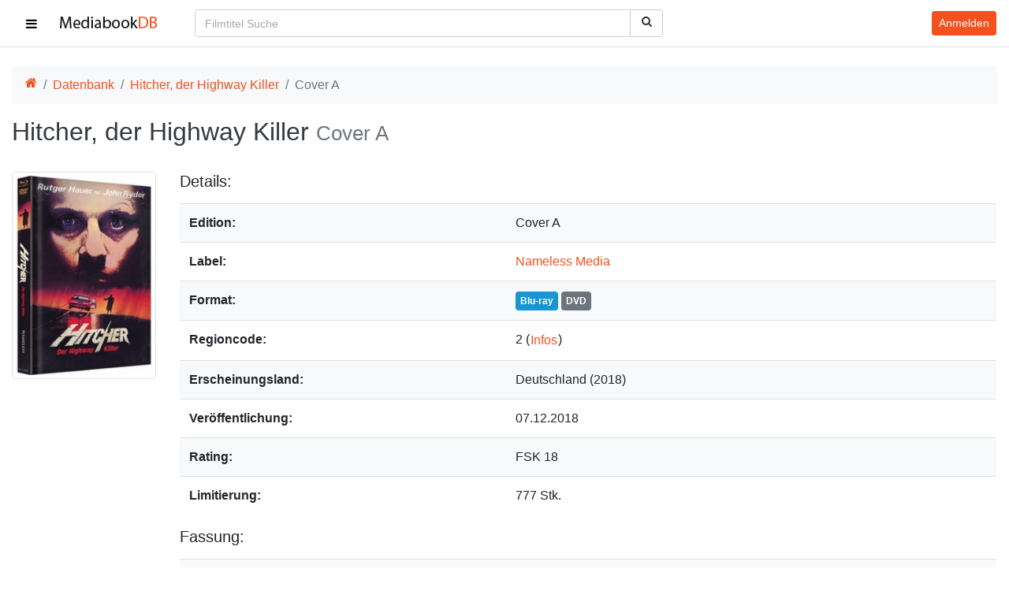

--- FILE ---
content_type: text/html; charset=UTF-8
request_url: https://mediabookdb.de/mediabook/3585/hitcher-der-highway-killer
body_size: 63989
content:
<!DOCTYPE html>
<html lang="de">

<head>
    <meta charset="utf-8">
<meta name="viewport" content="width=device-width, initial-scale=1">
<title>Hitcher, der Highway Killer Mediabook - Cover A - MediabookDB</title>
<meta name="csrf-token" content="nh1yYT0M7GHtNCQb8Mhf8FYDGfurK7r2DAafyH2a">
<meta name="description" content="Mediabook-Informationen zu Hitcher, der Highway Killer (Uncut Version, Cover A)">
<meta name="keywords" content="mediabookdb, mediabookdb.de, mediabook database, mediabookdatabase, mediabook datenbank, mediabookdatenbank, mediabook, mediabooks, dvd, blu-ray, cover">
<meta name="robots" content="index,follow">
<meta name="revisit-after" content="3 days">
<meta name="author" content="mediabookdb.de">
<meta name="copyright" content="mediabookdb.de">
<link rel="canonical" href="https://mediabookdb.de/mediabook/3585/hitcher-der-highway-killer">
<meta property="og:type" content="website">
<meta property="og:site_name" content="MediabookDB">
<meta property="og:title" content="Hitcher, der Highway Killer - MediabookDB">
<meta property="og:description" content="Mediabook-Informationen zu Hitcher, der Highway Killer (Uncut Version, Cover A)">
<meta property="og:url" content="https://mediabookdb.de/mediabook/3585/hitcher-der-highway-killer">
<meta property="og:locale" content="de_DE">
<meta property="og:image" content="https://mediabookdb.de/mediabook-cover/3585/hitcher-der-highway-killer-cover.jpg">
<meta property="og:image:secure_url" content="https://mediabookdb.de/mediabook-cover/3585/hitcher-der-highway-killer-cover.jpg">
<meta property="og:image:type" content="image/jpeg">

    <link rel="apple-touch-icon" sizes="180x180" href="/img/favicon/apple-touch-icon.png" />
    <link rel="icon" type="image/png" sizes="32x32" href="/img/favicon/favicon-32x32.png" />
    <link rel="icon" type="image/png" sizes="16x16" href="/img/favicon/favicon-16x16.png" />
    <link rel="manifest" href="/img/favicon/site.webmanifest" crossorigin="use-credentials" />
    <link rel="mask-icon" href="/img/favicon/safari-pinned-tab.svg" color="#5bbad5" />
    <meta name="msapplication-TileColor" content="#ffffff" />
    <meta name="theme-color" content="#f4511e" />

    <link rel="preload" as="font" type="font/woff" href="/fonts/mbdb-ico.woff2" crossorigin>

    <link rel="preload" as="style" href="https://mediabookdb.de/build/assets/app-BWztTLRk.css" integrity="sha384-z/HD+VI09artlk4HnfNOBKJHzYeeR6cv+nUmfoCA/ImA5+RPx0w/gEhQz8pDMlVK" /><link rel="stylesheet" href="https://mediabookdb.de/build/assets/app-BWztTLRk.css" integrity="sha384-z/HD+VI09artlk4HnfNOBKJHzYeeR6cv+nUmfoCA/ImA5+RPx0w/gEhQz8pDMlVK" />    <link nonce="84825a6c15987c6d287e57a5834f659e" rel="stylesheet" href="/css/icons.min.css">
        <link nonce="84825a6c15987c6d287e57a5834f659e" rel="stylesheet" href="/css/main.css">
</head>

<body>

    <div class="wrapper">
        <nav id="sidebar" class="scroller bg-light border-right">
    <ul class="list-unstyled components border-bottom">
        <li>
            <a href="https://mediabookdb.de" class="side-link">
                <svg xmlns="http://www.w3.org/2000/svg" width="40.59" height="32" viewBox="0 0 1664 1312"
                    class="fa-fw mr-3" aria-hidden="true">
                    <path fill="currentColor"
                        d="M1408 768v480q0 26-19 45t-45 19H960V928H704v384H320q-26 0-45-19t-19-45V768q0-1 .5-3t.5-3l575-474l575 474q1 2 1 6m223-69l-62 74q-8 9-21 11h-3q-13 0-21-7L832 200L140 777q-12 8-24 7q-13-2-21-11l-62-74q-8-10-7-23.5T37 654L756 55q32-26 76-26t76 26l244 204V64q0-14 9-23t23-9h192q14 0 23 9t9 23v408l219 182q10 8 11 21.5t-7 23.5" />
                </svg>
                <span>Startseite</span>
            </a>
        </li>
        <li>
            <a href="https://mediabookdb.de/mediabook-database" class="side-link">
                <svg xmlns="http://www.w3.org/2000/svg" width="36.93" height="32" viewBox="0 0 1920 1664"
                    class="fa-fw mr-3" aria-hidden="true">
                    <path fill="currentColor"
                        d="M384 1472v-128q0-26-19-45t-45-19H192q-26 0-45 19t-19 45v128q0 26 19 45t45 19h128q26 0 45-19t19-45m0-384V960q0-26-19-45t-45-19H192q-26 0-45 19t-19 45v128q0 26 19 45t45 19h128q26 0 45-19t19-45m0-384V576q0-26-19-45t-45-19H192q-26 0-45 19t-19 45v128q0 26 19 45t45 19h128q26 0 45-19t19-45m1024 768V960q0-26-19-45t-45-19H576q-26 0-45 19t-19 45v512q0 26 19 45t45 19h768q26 0 45-19t19-45M384 320V192q0-26-19-45t-45-19H192q-26 0-45 19t-19 45v128q0 26 19 45t45 19h128q26 0 45-19t19-45m1408 1152v-128q0-26-19-45t-45-19h-128q-26 0-45 19t-19 45v128q0 26 19 45t45 19h128q26 0 45-19t19-45m-384-768V192q0-26-19-45t-45-19H576q-26 0-45 19t-19 45v512q0 26 19 45t45 19h768q26 0 45-19t19-45m384 384V960q0-26-19-45t-45-19h-128q-26 0-45 19t-19 45v128q0 26 19 45t45 19h128q26 0 45-19t19-45m0-384V576q0-26-19-45t-45-19h-128q-26 0-45 19t-19 45v128q0 26 19 45t45 19h128q26 0 45-19t19-45m0-384V192q0-26-19-45t-45-19h-128q-26 0-45 19t-19 45v128q0 26 19 45t45 19h128q26 0 45-19t19-45m128-160v1344q0 66-47 113t-113 47H160q-66 0-113-47T0 1504V160Q0 94 47 47T160 0h1600q66 0 113 47t47 113" />
                </svg>
                <span>Datenbank</span></a>
        </li>
        <li>
            <a href="https://mediabookdb.de/neuerscheinungen" class="side-link">
                <svg xmlns="http://www.w3.org/2000/svg" width="29.72" height="32" viewBox="0 0 1664 1792"
                    class="fa-fw mr-3" aria-hidden="true">
                    <path fill="currentColor"
                        d="M128 1664h288v-288H128zm352 0h320v-288H480zm-352-352h288V992H128zm352 0h320V992H480zM128 928h288V640H128zm736 736h320v-288H864zM480 928h320V640H480zm768 736h288v-288h-288zm-384-352h320V992H864zM512 448V160q0-13-9.5-22.5T480 128h-64q-13 0-22.5 9.5T384 160v288q0 13 9.5 22.5T416 480h64q13 0 22.5-9.5T512 448m736 864h288V992h-288zM864 928h320V640H864zm384 0h288V640h-288zm32-480V160q0-13-9.5-22.5T1248 128h-64q-13 0-22.5 9.5T1152 160v288q0 13 9.5 22.5t22.5 9.5h64q13 0 22.5-9.5t9.5-22.5m384-64v1280q0 52-38 90t-90 38H128q-52 0-90-38t-38-90V384q0-52 38-90t90-38h128v-96q0-66 47-113T416 0h64q66 0 113 47t47 113v96h384v-96q0-66 47-113t113-47h64q66 0 113 47t47 113v96h128q52 0 90 38t38 90" />
                </svg>
                <span>Neuerscheinungen</span></a>
        </li>
        <li id="label-drop">
            <a href="#labelSubmenu" class="side-link" data-toggle="collapse"
                aria-expanded="false" aria-controls="labelSubmenu">
                <svg xmlns="http://www.w3.org/2000/svg" width="40.73" height="32" viewBox="0 0 1792 1408"
                    class="fa-fw mr-3" id="label-drop-fa" aria-hidden="true">
                    <path fill="currentColor"
                        d="M384 1056v64q0 13-9.5 22.5T352 1152h-64q-13 0-22.5-9.5T256 1120v-64q0-13 9.5-22.5t22.5-9.5h64q13 0 22.5 9.5t9.5 22.5m0-256v64q0 13-9.5 22.5T352 896h-64q-13 0-22.5-9.5T256 864v-64q0-13 9.5-22.5T288 768h64q13 0 22.5 9.5T384 800m0-256v64q0 13-9.5 22.5T352 640h-64q-13 0-22.5-9.5T256 608v-64q0-13 9.5-22.5T288 512h64q13 0 22.5 9.5T384 544m1152 512v64q0 13-9.5 22.5t-22.5 9.5H544q-13 0-22.5-9.5T512 1120v-64q0-13 9.5-22.5t22.5-9.5h960q13 0 22.5 9.5t9.5 22.5m0-256v64q0 13-9.5 22.5T1504 896H544q-13 0-22.5-9.5T512 864v-64q0-13 9.5-22.5T544 768h960q13 0 22.5 9.5t9.5 22.5m0-256v64q0 13-9.5 22.5T1504 640H544q-13 0-22.5-9.5T512 608v-64q0-13 9.5-22.5T544 512h960q13 0 22.5 9.5t9.5 22.5m128 704V416q0-13-9.5-22.5T1632 384H160q-13 0-22.5 9.5T128 416v832q0 13 9.5 22.5t22.5 9.5h1472q13 0 22.5-9.5t9.5-22.5m128-1088v1088q0 66-47 113t-113 47H160q-66 0-113-47T0 1248V160Q0 94 47 47T160 0h1472q66 0 113 47t47 113" />
                </svg>
                <span>Labels</span>
            </a>
            <ul class="collapse list-unstyled" id="labelSubmenu">
                                    <li>
                        <a class="side-link sub-link"
                            href="https://mediabookdb.de/label/113/4digital-media">
                            <span class="overflow-ellipsis mr-1">4Digital Media</span>
                            <span class="text-muted">(3)</span>
                        </a>
                    </li>
                                    <li>
                        <a class="side-link sub-link"
                            href="https://mediabookdb.de/label/1/8-films">
                            <span class="overflow-ellipsis mr-1">8-Films</span>
                            <span class="text-muted">(175)</span>
                        </a>
                    </li>
                                    <li>
                        <a class="side-link sub-link"
                            href="https://mediabookdb.de/label/2/84-entertainment">
                            <span class="overflow-ellipsis mr-1">84 Entertainment</span>
                            <span class="text-muted">(465)</span>
                        </a>
                    </li>
                                    <li>
                        <a class="side-link sub-link"
                            href="https://mediabookdb.de/label/170/action-cult-und-star-video">
                            <span class="overflow-ellipsis mr-1">Action Cult und Star Video</span>
                            <span class="text-muted">(1)</span>
                        </a>
                    </li>
                                    <li>
                        <a class="side-link sub-link"
                            href="https://mediabookdb.de/label/100/agony-pictures-intergroove">
                            <span class="overflow-ellipsis mr-1">Agony Pictures (Intergroove)</span>
                            <span class="text-muted">(1)</span>
                        </a>
                    </li>
                                    <li>
                        <a class="side-link sub-link"
                            href="https://mediabookdb.de/label/3/al-ve-ag">
                            <span class="overflow-ellipsis mr-1">Al!ve AG</span>
                            <span class="text-muted">(33)</span>
                        </a>
                    </li>
                                    <li>
                        <a class="side-link sub-link"
                            href="https://mediabookdb.de/label/148/alamode-film">
                            <span class="overflow-ellipsis mr-1">Alamode Film</span>
                            <span class="text-muted">(3)</span>
                        </a>
                    </li>
                                    <li>
                        <a class="side-link sub-link"
                            href="https://mediabookdb.de/label/134/alphamovies">
                            <span class="overflow-ellipsis mr-1">Alphamovies</span>
                            <span class="text-muted">(37)</span>
                        </a>
                    </li>
                                    <li>
                        <a class="side-link sub-link"
                            href="https://mediabookdb.de/label/114/ams">
                            <span class="overflow-ellipsis mr-1">AMS</span>
                            <span class="text-muted">(11)</span>
                        </a>
                    </li>
                                    <li>
                        <a class="side-link sub-link"
                            href="https://mediabookdb.de/label/139/anime-virtual">
                            <span class="overflow-ellipsis mr-1">Anime Virtual</span>
                            <span class="text-muted">(2)</span>
                        </a>
                    </li>
                                    <li>
                        <a class="side-link sub-link"
                            href="https://mediabookdb.de/label/138/animoon-publishing">
                            <span class="overflow-ellipsis mr-1">Animoon Publishing</span>
                            <span class="text-muted">(311)</span>
                        </a>
                    </li>
                                    <li>
                        <a class="side-link sub-link"
                            href="https://mediabookdb.de/label/4/anolis-entertainment">
                            <span class="overflow-ellipsis mr-1">Anolis Entertainment</span>
                            <span class="text-muted">(279)</span>
                        </a>
                    </li>
                                    <li>
                        <a class="side-link sub-link"
                            href="https://mediabookdb.de/label/5/arthaus">
                            <span class="overflow-ellipsis mr-1">Arthaus</span>
                            <span class="text-muted">(12)</span>
                        </a>
                    </li>
                                    <li>
                        <a class="side-link sub-link"
                            href="https://mediabookdb.de/label/137/artkeim">
                            <span class="overflow-ellipsis mr-1">Artkeim</span>
                            <span class="text-muted">(14)</span>
                        </a>
                    </li>
                                    <li>
                        <a class="side-link sub-link"
                            href="https://mediabookdb.de/label/6/ascot-elite">
                            <span class="overflow-ellipsis mr-1">Ascot Elite</span>
                            <span class="text-muted">(9)</span>
                        </a>
                    </li>
                                    <li>
                        <a class="side-link sub-link"
                            href="https://mediabookdb.de/label/111/atlas-film">
                            <span class="overflow-ellipsis mr-1">Atlas Film</span>
                            <span class="text-muted">(4)</span>
                        </a>
                    </li>
                                    <li>
                        <a class="side-link sub-link"
                            href="https://mediabookdb.de/label/122/avv">
                            <span class="overflow-ellipsis mr-1">AVV</span>
                            <span class="text-muted">(11)</span>
                        </a>
                    </li>
                                    <li>
                        <a class="side-link sub-link"
                            href="https://mediabookdb.de/label/145/b-spree-pictures-ucm.one">
                            <span class="overflow-ellipsis mr-1">B-Spree Pictures / UCM.ONE</span>
                            <span class="text-muted">(13)</span>
                        </a>
                    </li>
                                    <li>
                        <a class="side-link sub-link"
                            href="https://mediabookdb.de/label/7/birnenblatt">
                            <span class="overflow-ellipsis mr-1">Birnenblatt</span>
                            <span class="text-muted">(107)</span>
                        </a>
                    </li>
                                    <li>
                        <a class="side-link sub-link"
                            href="https://mediabookdb.de/label/8/black-hill-pictures">
                            <span class="overflow-ellipsis mr-1">Black Hill Pictures</span>
                            <span class="text-muted">(7)</span>
                        </a>
                    </li>
                                    <li>
                        <a class="side-link sub-link"
                            href="https://mediabookdb.de/label/9/black-lava-entertainment">
                            <span class="overflow-ellipsis mr-1">Black Lava Entertainment</span>
                            <span class="text-muted">(7)</span>
                        </a>
                    </li>
                                    <li>
                        <a class="side-link sub-link"
                            href="https://mediabookdb.de/label/12/bluroly-entertainment">
                            <span class="overflow-ellipsis mr-1">BluRoly Entertainment</span>
                            <span class="text-muted">(5)</span>
                        </a>
                    </li>
                                    <li>
                        <a class="side-link sub-link"
                            href="https://mediabookdb.de/label/10/bmg">
                            <span class="overflow-ellipsis mr-1">BMG</span>
                            <span class="text-muted">(2)</span>
                        </a>
                    </li>
                                    <li>
                        <a class="side-link sub-link"
                            href="https://mediabookdb.de/label/11/bootleg">
                            <span class="overflow-ellipsis mr-1">Bootleg</span>
                            <span class="text-muted">(30)</span>
                        </a>
                    </li>
                                    <li>
                        <a class="side-link sub-link"
                            href="https://mediabookdb.de/label/150/busch-media">
                            <span class="overflow-ellipsis mr-1">Busch Media</span>
                            <span class="text-muted">(63)</span>
                        </a>
                    </li>
                                    <li>
                        <a class="side-link sub-link"
                            href="https://mediabookdb.de/label/126/camera-obscura">
                            <span class="overflow-ellipsis mr-1">Camera Obscura</span>
                            <span class="text-muted">(49)</span>
                        </a>
                    </li>
                                    <li>
                        <a class="side-link sub-link"
                            href="https://mediabookdb.de/label/13/capelight-pictures">
                            <span class="overflow-ellipsis mr-1">Capelight Pictures</span>
                            <span class="text-muted">(293)</span>
                        </a>
                    </li>
                                    <li>
                        <a class="side-link sub-link"
                            href="https://mediabookdb.de/label/118/castello">
                            <span class="overflow-ellipsis mr-1">Castello</span>
                            <span class="text-muted">(7)</span>
                        </a>
                    </li>
                                    <li>
                        <a class="side-link sub-link"
                            href="https://mediabookdb.de/label/14/cineclub">
                            <span class="overflow-ellipsis mr-1">CineClub</span>
                            <span class="text-muted">(1)</span>
                        </a>
                    </li>
                                    <li>
                        <a class="side-link sub-link"
                            href="https://mediabookdb.de/label/119/cineploit-records">
                            <span class="overflow-ellipsis mr-1">Cineploit Records</span>
                            <span class="text-muted">(85)</span>
                        </a>
                    </li>
                                    <li>
                        <a class="side-link sub-link"
                            href="https://mediabookdb.de/label/144/cinespectral-films">
                            <span class="overflow-ellipsis mr-1">Cinespectral Films</span>
                            <span class="text-muted">(0)</span>
                        </a>
                    </li>
                                    <li>
                        <a class="side-link sub-link"
                            href="https://mediabookdb.de/label/15/cinestrange-extreme">
                            <span class="overflow-ellipsis mr-1">Cinestrange Extreme</span>
                            <span class="text-muted">(445)</span>
                        </a>
                    </li>
                                    <li>
                        <a class="side-link sub-link"
                            href="https://mediabookdb.de/label/142/cm-cine-museum">
                            <span class="overflow-ellipsis mr-1">CM ( Cine Museum )</span>
                            <span class="text-muted">(26)</span>
                        </a>
                    </li>
                                    <li>
                        <a class="side-link sub-link"
                            href="https://mediabookdb.de/label/16/cmv-laservision">
                            <span class="overflow-ellipsis mr-1">CMV Laservision</span>
                            <span class="text-muted">(239)</span>
                        </a>
                    </li>
                                    <li>
                        <a class="side-link sub-link"
                            href="https://mediabookdb.de/label/17/concorde-home-entertainment">
                            <span class="overflow-ellipsis mr-1">Concorde Home Entertainment</span>
                            <span class="text-muted">(36)</span>
                        </a>
                    </li>
                                    <li>
                        <a class="side-link sub-link"
                            href="https://mediabookdb.de/label/174/constantin-film">
                            <span class="overflow-ellipsis mr-1">Constantin Film</span>
                            <span class="text-muted">(9)</span>
                        </a>
                    </li>
                                    <li>
                        <a class="side-link sub-link"
                            href="https://mediabookdb.de/label/18/contra-film">
                            <span class="overflow-ellipsis mr-1">Contra-Film</span>
                            <span class="text-muted">(2)</span>
                        </a>
                    </li>
                                    <li>
                        <a class="side-link sub-link"
                            href="https://mediabookdb.de/label/19/cult-movie-entertainment">
                            <span class="overflow-ellipsis mr-1">Cult Movie Entertainment</span>
                            <span class="text-muted">(3)</span>
                        </a>
                    </li>
                                    <li>
                        <a class="side-link sub-link"
                            href="https://mediabookdb.de/label/121/digidreams-astro">
                            <span class="overflow-ellipsis mr-1">Digidreams / Astro</span>
                            <span class="text-muted">(302)</span>
                        </a>
                    </li>
                                    <li>
                        <a class="side-link sub-link"
                            href="https://mediabookdb.de/label/20/dna">
                            <span class="overflow-ellipsis mr-1">DNA</span>
                            <span class="text-muted">(7)</span>
                        </a>
                    </li>
                                    <li>
                        <a class="side-link sub-link"
                            href="https://mediabookdb.de/label/21/donau-film">
                            <span class="overflow-ellipsis mr-1">Donau Film</span>
                            <span class="text-muted">(9)</span>
                        </a>
                    </li>
                                    <li>
                        <a class="side-link sub-link"
                            href="https://mediabookdb.de/label/22/dragon-film-entertainment">
                            <span class="overflow-ellipsis mr-1">Dragon Film Entertainment</span>
                            <span class="text-muted">(28)</span>
                        </a>
                    </li>
                                    <li>
                        <a class="side-link sub-link"
                            href="https://mediabookdb.de/label/189/dynasty-film-intergroove">
                            <span class="overflow-ellipsis mr-1">Dynasty Film / Intergroove</span>
                            <span class="text-muted">(1)</span>
                        </a>
                    </li>
                                    <li>
                        <a class="side-link sub-link"
                            href="https://mediabookdb.de/label/143/eagle-pictures">
                            <span class="overflow-ellipsis mr-1">Eagle Pictures</span>
                            <span class="text-muted">(1)</span>
                        </a>
                    </li>
                                    <li>
                        <a class="side-link sub-link"
                            href="https://mediabookdb.de/label/190/earmusic">
                            <span class="overflow-ellipsis mr-1">EarMusic</span>
                            <span class="text-muted">(1)</span>
                        </a>
                    </li>
                                    <li>
                        <a class="side-link sub-link"
                            href="https://mediabookdb.de/label/23/edel-entertainment">
                            <span class="overflow-ellipsis mr-1">Edel Entertainment</span>
                            <span class="text-muted">(5)</span>
                        </a>
                    </li>
                                    <li>
                        <a class="side-link sub-link"
                            href="https://mediabookdb.de/label/24/edition-tonfilm">
                            <span class="overflow-ellipsis mr-1">Edition Tonfilm</span>
                            <span class="text-muted">(11)</span>
                        </a>
                    </li>
                                    <li>
                        <a class="side-link sub-link"
                            href="https://mediabookdb.de/label/129/elea-media">
                            <span class="overflow-ellipsis mr-1">Elea Media</span>
                            <span class="text-muted">(1)</span>
                        </a>
                    </li>
                                    <li>
                        <a class="side-link sub-link"
                            href="https://mediabookdb.de/label/25/endless-classics">
                            <span class="overflow-ellipsis mr-1">Endless Classics</span>
                            <span class="text-muted">(9)</span>
                        </a>
                    </li>
                                    <li>
                        <a class="side-link sub-link"
                            href="https://mediabookdb.de/label/136/euro-video">
                            <span class="overflow-ellipsis mr-1">Euro Video</span>
                            <span class="text-muted">(9)</span>
                        </a>
                    </li>
                                    <li>
                        <a class="side-link sub-link"
                            href="https://mediabookdb.de/label/26/eurovideo-kino-kontrovers">
                            <span class="overflow-ellipsis mr-1">EuroVideo Kino Kontrovers</span>
                            <span class="text-muted">(29)</span>
                        </a>
                    </li>
                                    <li>
                        <a class="side-link sub-link"
                            href="https://mediabookdb.de/label/140/excessive-pictures">
                            <span class="overflow-ellipsis mr-1">EXCESSIVE PICTURES</span>
                            <span class="text-muted">(4)</span>
                        </a>
                    </li>
                                    <li>
                        <a class="side-link sub-link"
                            href="https://mediabookdb.de/label/107/explosive-media">
                            <span class="overflow-ellipsis mr-1">Explosive Media</span>
                            <span class="text-muted">(28)</span>
                        </a>
                    </li>
                                    <li>
                        <a class="side-link sub-link"
                            href="https://mediabookdb.de/label/27/extreme-cinema">
                            <span class="overflow-ellipsis mr-1">Extreme Cinema</span>
                            <span class="text-muted">(51)</span>
                        </a>
                    </li>
                                    <li>
                        <a class="side-link sub-link"
                            href="https://mediabookdb.de/label/146/eye-see-movies-av-visionen">
                            <span class="overflow-ellipsis mr-1">Eye See Movies (AV Visionen)</span>
                            <span class="text-muted">(0)</span>
                        </a>
                    </li>
                                    <li>
                        <a class="side-link sub-link"
                            href="https://mediabookdb.de/label/132/eyk-media">
                            <span class="overflow-ellipsis mr-1">EYK Media</span>
                            <span class="text-muted">(16)</span>
                        </a>
                    </li>
                                    <li>
                        <a class="side-link sub-link"
                            href="https://mediabookdb.de/label/105/film-arena">
                            <span class="overflow-ellipsis mr-1">Film Arena</span>
                            <span class="text-muted">(8)</span>
                        </a>
                    </li>
                                    <li>
                        <a class="side-link sub-link"
                            href="https://mediabookdb.de/label/160/filmarena">
                            <span class="overflow-ellipsis mr-1">Filmarena</span>
                            <span class="text-muted">(1)</span>
                        </a>
                    </li>
                                    <li>
                        <a class="side-link sub-link"
                            href="https://mediabookdb.de/label/28/filmart">
                            <span class="overflow-ellipsis mr-1">filmArt</span>
                            <span class="text-muted">(9)</span>
                        </a>
                    </li>
                                    <li>
                        <a class="side-link sub-link"
                            href="https://mediabookdb.de/label/29/filmconfect">
                            <span class="overflow-ellipsis mr-1">Filmconfect</span>
                            <span class="text-muted">(56)</span>
                        </a>
                    </li>
                                    <li>
                        <a class="side-link sub-link"
                            href="https://mediabookdb.de/label/120/filmjuwelen">
                            <span class="overflow-ellipsis mr-1">Filmjuwelen</span>
                            <span class="text-muted">(34)</span>
                        </a>
                    </li>
                                    <li>
                        <a class="side-link sub-link"
                            href="https://mediabookdb.de/label/97/fokus-media">
                            <span class="overflow-ellipsis mr-1">Fokus Media</span>
                            <span class="text-muted">(243)</span>
                        </a>
                    </li>
                                    <li>
                        <a class="side-link sub-link"
                            href="https://mediabookdb.de/label/30/fox-path">
                            <span class="overflow-ellipsis mr-1">Fox Pathé</span>
                            <span class="text-muted">(1)</span>
                        </a>
                    </li>
                                    <li>
                        <a class="side-link sub-link"
                            href="https://mediabookdb.de/label/31/frozen-dice-media">
                            <span class="overflow-ellipsis mr-1">Frozen Dice Media</span>
                            <span class="text-muted">(1)</span>
                        </a>
                    </li>
                                    <li>
                        <a class="side-link sub-link"
                            href="https://mediabookdb.de/label/117/generation-x-group-gmbh">
                            <span class="overflow-ellipsis mr-1">Generation X-Group GmbH</span>
                            <span class="text-muted">(2)</span>
                        </a>
                    </li>
                                    <li>
                        <a class="side-link sub-link"
                            href="https://mediabookdb.de/label/161/gerth-medien">
                            <span class="overflow-ellipsis mr-1">Gerth Medien</span>
                            <span class="text-muted">(1)</span>
                        </a>
                    </li>
                                    <li>
                        <a class="side-link sub-link"
                            href="https://mediabookdb.de/label/125/great-movies">
                            <span class="overflow-ellipsis mr-1">Great Movies</span>
                            <span class="text-muted">(10)</span>
                        </a>
                    </li>
                                    <li>
                        <a class="side-link sub-link"
                            href="https://mediabookdb.de/label/123/hansesound">
                            <span class="overflow-ellipsis mr-1">Hansesound</span>
                            <span class="text-muted">(255)</span>
                        </a>
                    </li>
                                    <li>
                        <a class="side-link sub-link"
                            href="https://mediabookdb.de/label/149/hce-medien">
                            <span class="overflow-ellipsis mr-1">HCE Medien</span>
                            <span class="text-muted">(50)</span>
                        </a>
                    </li>
                                    <li>
                        <a class="side-link sub-link"
                            href="https://mediabookdb.de/label/32/hoanzl">
                            <span class="overflow-ellipsis mr-1">Hoanzl</span>
                            <span class="text-muted">(6)</span>
                        </a>
                    </li>
                                    <li>
                        <a class="side-link sub-link"
                            href="https://mediabookdb.de/label/33/i-on-new-media">
                            <span class="overflow-ellipsis mr-1">I-On New Media</span>
                            <span class="text-muted">(4)</span>
                        </a>
                    </li>
                                    <li>
                        <a class="side-link sub-link"
                            href="https://mediabookdb.de/label/34/idp">
                            <span class="overflow-ellipsis mr-1">IDP</span>
                            <span class="text-muted">(1)</span>
                        </a>
                    </li>
                                    <li>
                        <a class="side-link sub-link"
                            href="https://mediabookdb.de/label/35/illusions-unltd">
                            <span class="overflow-ellipsis mr-1">Illusions UnLtd</span>
                            <span class="text-muted">(165)</span>
                        </a>
                    </li>
                                    <li>
                        <a class="side-link sub-link"
                            href="https://mediabookdb.de/label/36/indeedfilm">
                            <span class="overflow-ellipsis mr-1">Indeedfilm</span>
                            <span class="text-muted">(97)</span>
                        </a>
                    </li>
                                    <li>
                        <a class="side-link sub-link"
                            href="https://mediabookdb.de/label/37/infinity-pictures">
                            <span class="overflow-ellipsis mr-1">Infinity Pictures</span>
                            <span class="text-muted">(188)</span>
                        </a>
                    </li>
                                    <li>
                        <a class="side-link sub-link"
                            href="https://mediabookdb.de/label/39/intimate-film">
                            <span class="overflow-ellipsis mr-1">Intimate Film</span>
                            <span class="text-muted">(1)</span>
                        </a>
                    </li>
                                    <li>
                        <a class="side-link sub-link"
                            href="https://mediabookdb.de/label/128/jakob-gmbh">
                            <span class="overflow-ellipsis mr-1">Jakob GmbH</span>
                            <span class="text-muted">(6)</span>
                        </a>
                    </li>
                                    <li>
                        <a class="side-link sub-link"
                            href="https://mediabookdb.de/label/153/jb-entertainment">
                            <span class="overflow-ellipsis mr-1">JB Entertainment</span>
                            <span class="text-muted">(76)</span>
                        </a>
                    </li>
                                    <li>
                        <a class="side-link sub-link"
                            href="https://mediabookdb.de/label/115/justbridge-entertainment">
                            <span class="overflow-ellipsis mr-1">Justbridge Entertainment</span>
                            <span class="text-muted">(21)</span>
                        </a>
                    </li>
                                    <li>
                        <a class="side-link sub-link"
                            href="https://mediabookdb.de/label/102/kaze-anime-av-vision">
                            <span class="overflow-ellipsis mr-1">Kaze Anime (AV Vision)</span>
                            <span class="text-muted">(21)</span>
                        </a>
                    </li>
                                    <li>
                        <a class="side-link sub-link"
                            href="https://mediabookdb.de/label/40/kinowelt">
                            <span class="overflow-ellipsis mr-1">Kinowelt</span>
                            <span class="text-muted">(23)</span>
                        </a>
                    </li>
                                    <li>
                        <a class="side-link sub-link"
                            href="https://mediabookdb.de/label/41/koch-media">
                            <span class="overflow-ellipsis mr-1">Koch Media</span>
                            <span class="text-muted">(427)</span>
                        </a>
                    </li>
                                    <li>
                        <a class="side-link sub-link"
                            href="https://mediabookdb.de/label/42/ksm-gmbh">
                            <span class="overflow-ellipsis mr-1">KSM GmbH</span>
                            <span class="text-muted">(33)</span>
                        </a>
                    </li>
                                    <li>
                        <a class="side-link sub-link"
                            href="https://mediabookdb.de/label/112/la-rabbia">
                            <span class="overflow-ellipsis mr-1">La Rabbia</span>
                            <span class="text-muted">(1)</span>
                        </a>
                    </li>
                                    <li>
                        <a class="side-link sub-link"
                            href="https://mediabookdb.de/label/43/laser-paradise">
                            <span class="overflow-ellipsis mr-1">Laser Paradise</span>
                            <span class="text-muted">(16)</span>
                        </a>
                    </li>
                                    <li>
                        <a class="side-link sub-link"
                            href="https://mediabookdb.de/label/44/legend-home-entertainment">
                            <span class="overflow-ellipsis mr-1">Legend Home Entertainment</span>
                            <span class="text-muted">(1)</span>
                        </a>
                    </li>
                                    <li>
                        <a class="side-link sub-link"
                            href="https://mediabookdb.de/label/152/leonine">
                            <span class="overflow-ellipsis mr-1">LEONINE</span>
                            <span class="text-muted">(42)</span>
                        </a>
                    </li>
                                    <li>
                        <a class="side-link sub-link"
                            href="https://mediabookdb.de/label/45/lfg">
                            <span class="overflow-ellipsis mr-1">LFG</span>
                            <span class="text-muted">(65)</span>
                        </a>
                    </li>
                                    <li>
                        <a class="side-link sub-link"
                            href="https://mediabookdb.de/label/130/lighthouse-home-entertainment">
                            <span class="overflow-ellipsis mr-1">Lighthouse Home Entertainment</span>
                            <span class="text-muted">(37)</span>
                        </a>
                    </li>
                                    <li>
                        <a class="side-link sub-link"
                            href="https://mediabookdb.de/label/124/m-square-classics-daredo-soulfood">
                            <span class="overflow-ellipsis mr-1">M-Square Classics / daredo (Soulfood)</span>
                            <span class="text-muted">(33)</span>
                        </a>
                    </li>
                                    <li>
                        <a class="side-link sub-link"
                            href="https://mediabookdb.de/label/46/mad-dimension">
                            <span class="overflow-ellipsis mr-1">Mad Dimension</span>
                            <span class="text-muted">(10)</span>
                        </a>
                    </li>
                                    <li>
                        <a class="side-link sub-link"
                            href="https://mediabookdb.de/label/47/magic-box">
                            <span class="overflow-ellipsis mr-1">Magic Box</span>
                            <span class="text-muted">(1)</span>
                        </a>
                    </li>
                                    <li>
                        <a class="side-link sub-link"
                            href="https://mediabookdb.de/label/48/marketing-film">
                            <span class="overflow-ellipsis mr-1">Marketing Film</span>
                            <span class="text-muted">(2)</span>
                        </a>
                    </li>
                                    <li>
                        <a class="side-link sub-link"
                            href="https://mediabookdb.de/label/154/marumi-filmmotion">
                            <span class="overflow-ellipsis mr-1">MaRuMi FilmMotion</span>
                            <span class="text-muted">(29)</span>
                        </a>
                    </li>
                                    <li>
                        <a class="side-link sub-link"
                            href="https://mediabookdb.de/label/101/mc-one">
                            <span class="overflow-ellipsis mr-1">Mc One</span>
                            <span class="text-muted">(2)</span>
                        </a>
                    </li>
                                    <li>
                        <a class="side-link sub-link"
                            href="https://mediabookdb.de/label/49/media-target-distribution">
                            <span class="overflow-ellipsis mr-1">Media Target Distribution</span>
                            <span class="text-muted">(16)</span>
                        </a>
                    </li>
                                    <li>
                        <a class="side-link sub-link"
                            href="https://mediabookdb.de/label/50/meteor-film">
                            <span class="overflow-ellipsis mr-1">Meteor Film</span>
                            <span class="text-muted">(13)</span>
                        </a>
                    </li>
                                    <li>
                        <a class="side-link sub-link"
                            href="https://mediabookdb.de/label/51/midori-impuls">
                            <span class="overflow-ellipsis mr-1">Midori Impuls</span>
                            <span class="text-muted">(56)</span>
                        </a>
                    </li>
                                    <li>
                        <a class="side-link sub-link"
                            href="https://mediabookdb.de/label/166/mindjazz-pictures">
                            <span class="overflow-ellipsis mr-1">mindjazz pictures</span>
                            <span class="text-muted">(2)</span>
                        </a>
                    </li>
                                    <li>
                        <a class="side-link sub-link"
                            href="https://mediabookdb.de/label/52/motion-picture">
                            <span class="overflow-ellipsis mr-1">Motion Picture</span>
                            <span class="text-muted">(1)</span>
                        </a>
                    </li>
                                    <li>
                        <a class="side-link sub-link"
                            href="https://mediabookdb.de/label/180/mpm">
                            <span class="overflow-ellipsis mr-1">MPM</span>
                            <span class="text-muted">(16)</span>
                        </a>
                    </li>
                                    <li>
                        <a class="side-link sub-link"
                            href="https://mediabookdb.de/label/141/mr.-banker-films">
                            <span class="overflow-ellipsis mr-1">Mr. Banker Films</span>
                            <span class="text-muted">(79)</span>
                        </a>
                    </li>
                                    <li>
                        <a class="side-link sub-link"
                            href="https://mediabookdb.de/label/164/mt-films-cargo">
                            <span class="overflow-ellipsis mr-1">Mt Films / Cargo</span>
                            <span class="text-muted">(6)</span>
                        </a>
                    </li>
                                    <li>
                        <a class="side-link sub-link"
                            href="https://mediabookdb.de/label/53/mtm-entertainment">
                            <span class="overflow-ellipsis mr-1">MTM Entertainment</span>
                            <span class="text-muted">(29)</span>
                        </a>
                    </li>
                                    <li>
                        <a class="side-link sub-link"
                            href="https://mediabookdb.de/label/185/mubi">
                            <span class="overflow-ellipsis mr-1">Mubi</span>
                            <span class="text-muted">(1)</span>
                        </a>
                    </li>
                                    <li>
                        <a class="side-link sub-link"
                            href="https://mediabookdb.de/label/54/nameless-media">
                            <span class="overflow-ellipsis mr-1">Nameless Media</span>
                            <span class="text-muted">(1029)</span>
                        </a>
                    </li>
                                    <li>
                        <a class="side-link sub-link"
                            href="https://mediabookdb.de/label/55/nipponart">
                            <span class="overflow-ellipsis mr-1">nipponart</span>
                            <span class="text-muted">(35)</span>
                        </a>
                    </li>
                                    <li>
                        <a class="side-link sub-link"
                            href="https://mediabookdb.de/label/56/nsm-records">
                            <span class="overflow-ellipsis mr-1">NSM Records</span>
                            <span class="text-muted">(1217)</span>
                        </a>
                    </li>
                                    <li>
                        <a class="side-link sub-link"
                            href="https://mediabookdb.de/label/57/nuclear-blast">
                            <span class="overflow-ellipsis mr-1">Nuclear Blast</span>
                            <span class="text-muted">(0)</span>
                        </a>
                    </li>
                                    <li>
                        <a class="side-link sub-link"
                            href="https://mediabookdb.de/label/58/ofdb-filmworks">
                            <span class="overflow-ellipsis mr-1">OFDb Filmworks</span>
                            <span class="text-muted">(52)</span>
                        </a>
                    </li>
                                    <li>
                        <a class="side-link sub-link"
                            href="https://mediabookdb.de/label/184/onegate">
                            <span class="overflow-ellipsis mr-1">OneGate</span>
                            <span class="text-muted">(8)</span>
                        </a>
                    </li>
                                    <li>
                        <a class="side-link sub-link"
                            href="https://mediabookdb.de/label/59/ostalgica">
                            <span class="overflow-ellipsis mr-1">Ostalgica</span>
                            <span class="text-muted">(12)</span>
                        </a>
                    </li>
                                    <li>
                        <a class="side-link sub-link"
                            href="https://mediabookdb.de/label/60/pandastorm-pictures">
                            <span class="overflow-ellipsis mr-1">Pandastorm Pictures</span>
                            <span class="text-muted">(49)</span>
                        </a>
                    </li>
                                    <li>
                        <a class="side-link sub-link"
                            href="https://mediabookdb.de/label/99/paramount-pictures">
                            <span class="overflow-ellipsis mr-1">Paramount Pictures</span>
                            <span class="text-muted">(71)</span>
                        </a>
                    </li>
                                    <li>
                        <a class="side-link sub-link"
                            href="https://mediabookdb.de/label/61/pcm">
                            <span class="overflow-ellipsis mr-1">PCM</span>
                            <span class="text-muted">(28)</span>
                        </a>
                    </li>
                                    <li>
                        <a class="side-link sub-link"
                            href="https://mediabookdb.de/label/108/peppermint-enterprises-intergroove">
                            <span class="overflow-ellipsis mr-1">Peppermint Enterprises (Intergroove)</span>
                            <span class="text-muted">(8)</span>
                        </a>
                    </li>
                                    <li>
                        <a class="side-link sub-link"
                            href="https://mediabookdb.de/label/62/pierrot-le-fou">
                            <span class="overflow-ellipsis mr-1">Pierrot Le Fou</span>
                            <span class="text-muted">(42)</span>
                        </a>
                    </li>
                                    <li>
                        <a class="side-link sub-link"
                            href="https://mediabookdb.de/label/171/plaion-pictures">
                            <span class="overflow-ellipsis mr-1">Plaion Pictures</span>
                            <span class="text-muted">(169)</span>
                        </a>
                    </li>
                                    <li>
                        <a class="side-link sub-link"
                            href="https://mediabookdb.de/label/109/platinum-cult-edition">
                            <span class="overflow-ellipsis mr-1">Platinum Cult Edition</span>
                            <span class="text-muted">(17)</span>
                        </a>
                    </li>
                                    <li>
                        <a class="side-link sub-link"
                            href="https://mediabookdb.de/label/155/polar-film">
                            <span class="overflow-ellipsis mr-1">Polar Film</span>
                            <span class="text-muted">(1)</span>
                        </a>
                    </li>
                                    <li>
                        <a class="side-link sub-link"
                            href="https://mediabookdb.de/label/63/polyband">
                            <span class="overflow-ellipsis mr-1">Polyband</span>
                            <span class="text-muted">(25)</span>
                        </a>
                    </li>
                                    <li>
                        <a class="side-link sub-link"
                            href="https://mediabookdb.de/label/64/pretz-media">
                            <span class="overflow-ellipsis mr-1">Pretz-Media</span>
                            <span class="text-muted">(26)</span>
                        </a>
                    </li>
                                    <li>
                        <a class="side-link sub-link"
                            href="https://mediabookdb.de/label/65/raptor">
                            <span class="overflow-ellipsis mr-1">Raptor</span>
                            <span class="text-muted">(1)</span>
                        </a>
                    </li>
                                    <li>
                        <a class="side-link sub-link"
                            href="https://mediabookdb.de/label/127/rawside-entertainment">
                            <span class="overflow-ellipsis mr-1">Rawside Entertainment</span>
                            <span class="text-muted">(34)</span>
                        </a>
                    </li>
                                    <li>
                        <a class="side-link sub-link"
                            href="https://mediabookdb.de/label/66/red-label">
                            <span class="overflow-ellipsis mr-1">Red Label</span>
                            <span class="text-muted">(2)</span>
                        </a>
                    </li>
                                    <li>
                        <a class="side-link sub-link"
                            href="https://mediabookdb.de/label/165/redrum-films">
                            <span class="overflow-ellipsis mr-1">Redrum Films</span>
                            <span class="text-muted">(32)</span>
                        </a>
                    </li>
                                    <li>
                        <a class="side-link sub-link"
                            href="https://mediabookdb.de/label/151/retro-gold-63">
                            <span class="overflow-ellipsis mr-1">Retro Gold 63</span>
                            <span class="text-muted">(647)</span>
                        </a>
                    </li>
                                    <li>
                        <a class="side-link sub-link"
                            href="https://mediabookdb.de/label/67/retrofilm">
                            <span class="overflow-ellipsis mr-1">Retrofilm</span>
                            <span class="text-muted">(9)</span>
                        </a>
                    </li>
                                    <li>
                        <a class="side-link sub-link"
                            href="https://mediabookdb.de/label/162/rex-film-cargo-records">
                            <span class="overflow-ellipsis mr-1">Rex Film / Cargo Records</span>
                            <span class="text-muted">(2)</span>
                        </a>
                    </li>
                                    <li>
                        <a class="side-link sub-link"
                            href="https://mediabookdb.de/label/104/rough-trade-distribution">
                            <span class="overflow-ellipsis mr-1">Rough Trade Distribution</span>
                            <span class="text-muted">(5)</span>
                        </a>
                    </li>
                                    <li>
                        <a class="side-link sub-link"
                            href="https://mediabookdb.de/label/131/schroedermedia">
                            <span class="overflow-ellipsis mr-1">SchröderMedia</span>
                            <span class="text-muted">(7)</span>
                        </a>
                    </li>
                                    <li>
                        <a class="side-link sub-link"
                            href="https://mediabookdb.de/label/178/sedna-medien-distribution-gmbh">
                            <span class="overflow-ellipsis mr-1">Sedna Medien &amp; Distribution GmbH</span>
                            <span class="text-muted">(0)</span>
                        </a>
                    </li>
                                    <li>
                        <a class="side-link sub-link"
                            href="https://mediabookdb.de/label/68/senator">
                            <span class="overflow-ellipsis mr-1">Senator</span>
                            <span class="text-muted">(4)</span>
                        </a>
                    </li>
                                    <li>
                        <a class="side-link sub-link"
                            href="https://mediabookdb.de/label/69/shamrock-media">
                            <span class="overflow-ellipsis mr-1">Shamrock Media</span>
                            <span class="text-muted">(216)</span>
                        </a>
                    </li>
                                    <li>
                        <a class="side-link sub-link"
                            href="https://mediabookdb.de/label/70/shock-entertainment">
                            <span class="overflow-ellipsis mr-1">Shock Entertainment</span>
                            <span class="text-muted">(202)</span>
                        </a>
                    </li>
                                    <li>
                        <a class="side-link sub-link"
                            href="https://mediabookdb.de/label/159/sidonis-calysta">
                            <span class="overflow-ellipsis mr-1">Sidonis Calysta</span>
                            <span class="text-muted">(1)</span>
                        </a>
                    </li>
                                    <li>
                        <a class="side-link sub-link"
                            href="https://mediabookdb.de/label/71/sonstige">
                            <span class="overflow-ellipsis mr-1">Sonstige</span>
                            <span class="text-muted">(9)</span>
                        </a>
                    </li>
                                    <li>
                        <a class="side-link sub-link"
                            href="https://mediabookdb.de/label/72/sony-pictures">
                            <span class="overflow-ellipsis mr-1">Sony Pictures</span>
                            <span class="text-muted">(23)</span>
                        </a>
                    </li>
                                    <li>
                        <a class="side-link sub-link"
                            href="https://mediabookdb.de/label/167/spirit-media">
                            <span class="overflow-ellipsis mr-1">Spirit Media</span>
                            <span class="text-muted">(3)</span>
                        </a>
                    </li>
                                    <li>
                        <a class="side-link sub-link"
                            href="https://mediabookdb.de/label/73/splendid-film">
                            <span class="overflow-ellipsis mr-1">Splendid Film</span>
                            <span class="text-muted">(122)</span>
                        </a>
                    </li>
                                    <li>
                        <a class="side-link sub-link"
                            href="https://mediabookdb.de/label/74/starlight-film">
                            <span class="overflow-ellipsis mr-1">Starlight Film</span>
                            <span class="text-muted">(2)</span>
                        </a>
                    </li>
                                    <li>
                        <a class="side-link sub-link"
                            href="https://mediabookdb.de/label/181/stc">
                            <span class="overflow-ellipsis mr-1">STC</span>
                            <span class="text-muted">(11)</span>
                        </a>
                    </li>
                                    <li>
                        <a class="side-link sub-link"
                            href="https://mediabookdb.de/label/116/studio-hamburg">
                            <span class="overflow-ellipsis mr-1">Studio Hamburg</span>
                            <span class="text-muted">(108)</span>
                        </a>
                    </li>
                                    <li>
                        <a class="side-link sub-link"
                            href="https://mediabookdb.de/label/75/studiocanal">
                            <span class="overflow-ellipsis mr-1">Studiocanal</span>
                            <span class="text-muted">(111)</span>
                        </a>
                    </li>
                                    <li>
                        <a class="side-link sub-link"
                            href="https://mediabookdb.de/label/76/subkultur-entertainment">
                            <span class="overflow-ellipsis mr-1">Subkultur Entertainment</span>
                            <span class="text-muted">(2)</span>
                        </a>
                    </li>
                                    <li>
                        <a class="side-link sub-link"
                            href="https://mediabookdb.de/label/77/sunfilm">
                            <span class="overflow-ellipsis mr-1">Sunfilm</span>
                            <span class="text-muted">(10)</span>
                        </a>
                    </li>
                                    <li>
                        <a class="side-link sub-link"
                            href="https://mediabookdb.de/label/175/swissploitation">
                            <span class="overflow-ellipsis mr-1">Swissploitation</span>
                            <span class="text-muted">(1)</span>
                        </a>
                    </li>
                                    <li>
                        <a class="side-link sub-link"
                            href="https://mediabookdb.de/label/135/tb-splatter-productions">
                            <span class="overflow-ellipsis mr-1">TB Splatter Productions</span>
                            <span class="text-muted">(1)</span>
                        </a>
                    </li>
                                    <li>
                        <a class="side-link sub-link"
                            href="https://mediabookdb.de/label/172/telepool">
                            <span class="overflow-ellipsis mr-1">Telepool</span>
                            <span class="text-muted">(1)</span>
                        </a>
                    </li>
                                    <li>
                        <a class="side-link sub-link"
                            href="https://mediabookdb.de/label/179/tetrovideo">
                            <span class="overflow-ellipsis mr-1">TetroVideo</span>
                            <span class="text-muted">(3)</span>
                        </a>
                    </li>
                                    <li>
                        <a class="side-link sub-link"
                            href="https://mediabookdb.de/label/133/thunderfist-productions">
                            <span class="overflow-ellipsis mr-1">Thunderfist Productions</span>
                            <span class="text-muted">(4)</span>
                        </a>
                    </li>
                                    <li>
                        <a class="side-link sub-link"
                            href="https://mediabookdb.de/label/78/tiberius-film">
                            <span class="overflow-ellipsis mr-1">Tiberius Film</span>
                            <span class="text-muted">(23)</span>
                        </a>
                    </li>
                                    <li>
                        <a class="side-link sub-link"
                            href="https://mediabookdb.de/label/79/tobis-home-entertainment">
                            <span class="overflow-ellipsis mr-1">Tobis Home Entertainment</span>
                            <span class="text-muted">(16)</span>
                        </a>
                    </li>
                                    <li>
                        <a class="side-link sub-link"
                            href="https://mediabookdb.de/label/80/tonpool-medien-gmbh">
                            <span class="overflow-ellipsis mr-1">tonpool Medien GmbH</span>
                            <span class="text-muted">(10)</span>
                        </a>
                    </li>
                                    <li>
                        <a class="side-link sub-link"
                            href="https://mediabookdb.de/label/81/tt-maniacs">
                            <span class="overflow-ellipsis mr-1">TT Maniacs</span>
                            <span class="text-muted">(13)</span>
                        </a>
                    </li>
                                    <li>
                        <a class="side-link sub-link"
                            href="https://mediabookdb.de/label/82/turbine-media">
                            <span class="overflow-ellipsis mr-1">Turbine Media</span>
                            <span class="text-muted">(311)</span>
                        </a>
                    </li>
                                    <li>
                        <a class="side-link sub-link"
                            href="https://mediabookdb.de/label/83/tvp-the-vengeance-pack">
                            <span class="overflow-ellipsis mr-1">TVP - The Vengeance Pack</span>
                            <span class="text-muted">(76)</span>
                        </a>
                    </li>
                                    <li>
                        <a class="side-link sub-link"
                            href="https://mediabookdb.de/label/84/twentieth-century-fox">
                            <span class="overflow-ellipsis mr-1">Twentieth Century Fox</span>
                            <span class="text-muted">(45)</span>
                        </a>
                    </li>
                                    <li>
                        <a class="side-link sub-link"
                            href="https://mediabookdb.de/label/157/ucm.one">
                            <span class="overflow-ellipsis mr-1">UCM.ONE</span>
                            <span class="text-muted">(10)</span>
                        </a>
                    </li>
                                    <li>
                        <a class="side-link sub-link"
                            href="https://mediabookdb.de/label/187/ultra-visual">
                            <span class="overflow-ellipsis mr-1">Ultra Visual</span>
                            <span class="text-muted">(2)</span>
                        </a>
                    </li>
                                    <li>
                        <a class="side-link sub-link"
                            href="https://mediabookdb.de/label/182/uncut.tv">
                            <span class="overflow-ellipsis mr-1">Uncut.TV</span>
                            <span class="text-muted">(60)</span>
                        </a>
                    </li>
                                    <li>
                        <a class="side-link sub-link"
                            href="https://mediabookdb.de/label/86/universal-pictures">
                            <span class="overflow-ellipsis mr-1">Universal Pictures</span>
                            <span class="text-muted">(68)</span>
                        </a>
                    </li>
                                    <li>
                        <a class="side-link sub-link"
                            href="https://mediabookdb.de/label/87/universum-film">
                            <span class="overflow-ellipsis mr-1">Universum Film</span>
                            <span class="text-muted">(182)</span>
                        </a>
                    </li>
                                    <li>
                        <a class="side-link sub-link"
                            href="https://mediabookdb.de/label/188/unreleased-mediabooks">
                            <span class="overflow-ellipsis mr-1">Unreleased Mediabook&#039;s</span>
                            <span class="text-muted">(8)</span>
                        </a>
                    </li>
                                    <li>
                        <a class="side-link sub-link"
                            href="https://mediabookdb.de/label/103/vcl-media">
                            <span class="overflow-ellipsis mr-1">VCL Media</span>
                            <span class="text-muted">(1)</span>
                        </a>
                    </li>
                                    <li>
                        <a class="side-link sub-link"
                            href="https://mediabookdb.de/label/106/verlag-friedrich-oetinger">
                            <span class="overflow-ellipsis mr-1">Verlag Friedrich Oetinger</span>
                            <span class="text-muted">(1)</span>
                        </a>
                    </li>
                                    <li>
                        <a class="side-link sub-link"
                            href="https://mediabookdb.de/label/173/vidiots">
                            <span class="overflow-ellipsis mr-1">Vidiots</span>
                            <span class="text-muted">(3)</span>
                        </a>
                    </li>
                                    <li>
                        <a class="side-link sub-link"
                            href="https://mediabookdb.de/label/168/vision-gate-t-g">
                            <span class="overflow-ellipsis mr-1">Vision Gate / T&amp;G</span>
                            <span class="text-muted">(19)</span>
                        </a>
                    </li>
                                    <li>
                        <a class="side-link sub-link"
                            href="https://mediabookdb.de/label/147/vv-entertainment">
                            <span class="overflow-ellipsis mr-1">VV Entertainment</span>
                            <span class="text-muted">(2)</span>
                        </a>
                    </li>
                                    <li>
                        <a class="side-link sub-link"
                            href="https://mediabookdb.de/label/88/vz-handelsgesellschaft">
                            <span class="overflow-ellipsis mr-1">VZ-Handelsgesellschaft</span>
                            <span class="text-muted">(21)</span>
                        </a>
                    </li>
                                    <li>
                        <a class="side-link sub-link"
                            href="https://mediabookdb.de/label/89/walt-disney-studios">
                            <span class="overflow-ellipsis mr-1">Walt Disney Studios</span>
                            <span class="text-muted">(33)</span>
                        </a>
                    </li>
                                    <li>
                        <a class="side-link sub-link"
                            href="https://mediabookdb.de/label/90/warner-home-video">
                            <span class="overflow-ellipsis mr-1">Warner Home Video</span>
                            <span class="text-muted">(90)</span>
                        </a>
                    </li>
                                    <li>
                        <a class="side-link sub-link"
                            href="https://mediabookdb.de/label/91/warner-music-group">
                            <span class="overflow-ellipsis mr-1">Warner Music Group</span>
                            <span class="text-muted">(2)</span>
                        </a>
                    </li>
                                    <li>
                        <a class="side-link sub-link"
                            href="https://mediabookdb.de/label/98/white-pearl-classics">
                            <span class="overflow-ellipsis mr-1">White Pearl Classics</span>
                            <span class="text-muted">(80)</span>
                        </a>
                    </li>
                                    <li>
                        <a class="side-link sub-link"
                            href="https://mediabookdb.de/label/92/wicked-vision-media">
                            <span class="overflow-ellipsis mr-1">Wicked-Vision Media</span>
                            <span class="text-muted">(398)</span>
                        </a>
                    </li>
                                    <li>
                        <a class="side-link sub-link"
                            href="https://mediabookdb.de/label/93/wild-dogs">
                            <span class="overflow-ellipsis mr-1">Wild Dogs</span>
                            <span class="text-muted">(2)</span>
                        </a>
                    </li>
                                    <li>
                        <a class="side-link sub-link"
                            href="https://mediabookdb.de/label/158/wild-side-video">
                            <span class="overflow-ellipsis mr-1">Wild Side Video</span>
                            <span class="text-muted">(1)</span>
                        </a>
                    </li>
                                    <li>
                        <a class="side-link sub-link"
                            href="https://mediabookdb.de/label/186/wme-film-klassiker">
                            <span class="overflow-ellipsis mr-1">WME Film Klassiker</span>
                            <span class="text-muted">(5)</span>
                        </a>
                    </li>
                                    <li>
                        <a class="side-link sub-link"
                            href="https://mediabookdb.de/label/110/wmm">
                            <span class="overflow-ellipsis mr-1">WMM</span>
                            <span class="text-muted">(683)</span>
                        </a>
                    </li>
                                    <li>
                        <a class="side-link sub-link"
                            href="https://mediabookdb.de/label/176/wvg-medien">
                            <span class="overflow-ellipsis mr-1">WVG Medien</span>
                            <span class="text-muted">(2)</span>
                        </a>
                    </li>
                                    <li>
                        <a class="side-link sub-link"
                            href="https://mediabookdb.de/label/94/x-rated">
                            <span class="overflow-ellipsis mr-1">X-Rated</span>
                            <span class="text-muted">(417)</span>
                        </a>
                    </li>
                                    <li>
                        <a class="side-link sub-link"
                            href="https://mediabookdb.de/label/95/xcess-entertainment">
                            <span class="overflow-ellipsis mr-1">Xcess Entertainment</span>
                            <span class="text-muted">(165)</span>
                        </a>
                    </li>
                                    <li>
                        <a class="side-link sub-link"
                            href="https://mediabookdb.de/label/96/xt-video">
                            <span class="overflow-ellipsis mr-1">XT Video</span>
                            <span class="text-muted">(219)</span>
                        </a>
                    </li>
                                    <li>
                        <a class="side-link sub-link"
                            href="https://mediabookdb.de/label/183/zeitlose-filmkunst">
                            <span class="overflow-ellipsis mr-1">Zeitlose Filmkunst</span>
                            <span class="text-muted">(4)</span>
                        </a>
                    </li>
                            </ul>
        </li>
        <li>
            <a href="https://mediabookdb.de/faq" class="side-link">
                <svg xmlns="http://www.w3.org/2000/svg" width="23.2" height="32" viewBox="0 0 928 1280"
                    class="fa-fw fa-fh mr-3" aria-hidden="true">
                    <path fill="currentColor"
                        d="M608 1000v240q0 16-12 28t-28 12H328q-16 0-28-12t-12-28v-240q0-16 12-28t28-12h240q16 0 28 12t12 28m316-600q0 54-15.5 101t-35 76.5t-55 59.5t-57.5 43.5t-61 35.5q-41 23-68.5 65T604 848q0 17-12 32.5T564 896H324q-15 0-25.5-18.5T288 840v-45q0-83 65-156.5T496 530q59-27 84-56t25-76q0-42-46.5-74T451 292q-65 0-108 29q-35 25-107 115q-13 16-31 16q-12 0-25-8L16 319Q3 309 .5 294T6 266Q166 0 470 0q80 0 161 31t146 83t106 127.5T924 400" />
                </svg>
                <span>Hilfe</span>
            </a>
        </li>
    </ul>
            <ul class="list-unstyled components border-bottom">
            <li>
                <p class="text-sidebar">Melde dich an, um deine Sammlung und Wantlist zu verwalten.</p>
            </li>
            <li>
                <p class="btn-text-sidebar"><a href="https://mediabookdb.de/login">Anmelden</a></p>
            </li>
        </ul>
        </nav>

        <nav class="navbar navbar-expand navbar-light bg-white fixed-top border-bottom">
    <div class="container-fluid px-3">
        <ul class="nav navbar-nav ml-0 ml-sm-1" id="toggle">
            <li class="nav-item d-flex align-items-center">
                <button class="btn" type="button" id="burger" aria-label="Burger Menu"><i id="bars"
                        class="icon icon-bars"></i></a>
            </li>
        </ul>
        <a class="navbar-brand ml-2 ml-sm-3 pt-0" href="https://mediabookdb.de">
            <img width="124" height="15" alt="Header logo" src="/img/mediabookdb-logo.jpg"></a>
        <div class="col-sm-6 d-none d-sm-block ml-lg-3">
            <form role="search" method="post" action="https://mediabookdb.de/dosearch">
                <input type="hidden" name="_token" value="nh1yYT0M7GHtNCQb8Mhf8FYDGfurK7r2DAafyH2a" autocomplete="off">                <div class="input-group">
                    <input type="text" id="init-search" name="searchtitel" class="form-control typeahead"
                        data-provide="typeahead" autocomplete="off" placeholder="Filmtitel Suche" aria-label="Search"
                        required>
                    <div class="input-group-append">
                        <button class="btn btn-light btn-search btn-sm" type="submit" aria-label="Submit Search"><i
                                class="icon icon-search"></i></button>
                    </div>
                </div>
            </form>
        </div>
                            <ul class="nav navbar-nav ml-auto mr-2">
                <li class="nav-item d-block d-sm-none">
                    <button type="button" class="btn nav-link" id="mobile-search" aria-label="Mobile Search"><i
                            class="icon icon-search"></i></button>
                </li>
            </ul>
            <div class="form-inline">
                <a href="https://mediabookdb.de/login" class="btn btn-primary btn-sm" role="button">Anmelden</a>
            </div>
            </div>
</nav>

<nav class="navbar navbar-expand navbar-light bg-light fixed-top nav-animation fadeInTop" id="navbar-search" hidden>
    <div class="container">
        <ul class="navbar-nav ml-3">
            <li class="nav-item">
                <a class="nav-link" href="#" id="mobile-back"><i class="icon icon-arrow-left"
                        title="Zurück"></i></a>
            </li>
        </ul>
        <form class="mx-2 my-auto d-inline w-100" role="search" method="post" action="/dosearch">
            <input type="hidden" name="_token" value="nh1yYT0M7GHtNCQb8Mhf8FYDGfurK7r2DAafyH2a" autocomplete="off">            <div class="input-group">
                <input type="text" id="init-mobile-search" name="searchtitel" class="form-control typeahead"
                    data-provide="typeahead" autocomplete="off" placeholder="Filmtitel Suche"
                    aria-label="Mobile Search" required>
                <div class="input-group-append">
                    <button class="btn btn-light btn-search btn-sm" type="submit"
                        aria-label="Submit Mobile Search"><i class="icon icon-search"></i></button>
                </div>
            </div>
        </form>
    </div>
</nav>

        <div id="content">

            <main class="site-content my-4">
                <div class="container">
            <div class="row">
                <div class="col-lg-12">
                    <nav aria-label="breadcrumb" class="d-none d-sm-block">
                        <ol class="breadcrumb bg-light">
                            <li class="breadcrumb-item"><a href="https://mediabookdb.de"><i class="icon icon-home"></i></a></li>
                            <li class="breadcrumb-item"><a href="https://mediabookdb.de/mediabook-database">Datenbank</a></li>
                            <li class="breadcrumb-item"><a
                                    href="https://mediabookdb.de/film/1896/hitcher-der-highway-killer">Hitcher, der Highway Killer</a>
                            </li>
                            <li class="breadcrumb-item active" aria-current="page">Cover A</li>
                        </ol>
                    </nav>
                    <h1 class="mb-4"><a class="text-dark"
                            href="https://mediabookdb.de/film/1896/hitcher-der-highway-killer">Hitcher, der Highway Killer</a>
                        <small class="text-muted">Cover A</small>
                    </h1>
                                        <input id="link" type="hidden" value="https://mediabookdb.de/mediabook/3585/hitcher-der-highway-killer" />
                </div>
            </div>
            <div class="row mt-2">
                <div class="col-12 col-sm-4 col-md-3 col-lg-2 center-xs">
                    <div class="img-thumbnail img-thumbnail-low text-center mb-3">
                        <img width="200" height="292" class="img-fluid"
                            alt="Hitcher, der Highway Killer Cover A"
                            src="https://mediabookdb.de/mediabook-cover/3585/hitcher-der-highway-killer-cover-a.jpg">
                    </div>
                    <div class="col-md-12 d-none d-sm-block py-0">
                                                <div class="w-100 pl-2 pr-2">
                                                                                                                                                                    </div>
                    </div>
                </div>
                <div class="col-12 col-sm-8 col-md-9 col-lg-10">
                    <h2 class="mleft-n1 h4 mb-3">Details:</h2>
                    <table class="table table-striped break-out">
                        <tbody>
                            <tr>
                                <th scope="row" class="w-40">Edition:</th>
                                <td>Cover A</td>
                            </tr>
                            <tr>
                                <th scope="row" class="w-40">Label:</th>
                                <td><a
                                        href="https://mediabookdb.de/label/54/nameless-media">Nameless Media</a>
                                </td>
                            </tr>
                            <tr>
                                <th scope="row" class="w-40">Format:</th>
                                <td>
                                                                            <span class="badge badge-info user-select-none">Blu-ray</span>
                                                                                                                <span class="badge badge-secondary user-select-none">DVD</span>
                                                                    </td>
                            </tr>
                            <tr>
                                <th scope="row" class="w-40">Regioncode:</th>
                                <td>2 (<button type="button" class="btn btn-link"
                                        popovertarget="region-popover">Infos</button>)</td>
                            </tr>
                            <tr>
                                <th scope="row" class="w-40">Erscheinungsland:</th>
                                <td>Deutschland (2018)</td>
                            </tr>
                                                            <tr>
                                    <th scope="row" class="w-40">Veröffentlichung:</th>
                                    <td>07.12.2018</td>
                                </tr>
                                                        <tr>
                                <th scope="row" class="w-40">Rating:</th>
                                <td>FSK 18</td>
                            </tr>
                                                        <tr>
                                <th scope="row" class="w-40">Limitierung:</th>
                                <td>
                                                                            777 Stk.
                                                                    </td>
                            </tr>
                                                    </tbody>
                    </table>
                    <h2 class="mleft-n1 h4 mt-3 mb-3">Fassung: </h2>
                    <table class="table table-striped break-out">
                        <tbody>
                                                            <tr>
                                    <th scope="row" class="w-40">Blu-ray Laufzeit:</th>
                                    <td>97 min.</td>
                                </tr>
                                                                                        <tr>
                                    <th scope="row" class="w-40">DVD Laufzeit:</th>
                                    <td>94 min.</td>
                                </tr>
                                                        <tr>
                                <th scope="row" class="w-40">Tonspuren:</th>
                                <td>BD: DE &amp; ENG - DTS HD Master Audio 2.0 &amp; 5.1    DVD: DD 2.0 &amp; 5.1</td>
                            </tr>
                            <tr>
                                <th scope="row" class="w-40">Untertitel:</th>
                                <td>Deutsch</td>
                            </tr>
                            <tr>
                                <th scope="row" class="w-40">Extras:</th>
                                <td>
                                                                            Teaser<br />
Trailer<br />
UVM
                                                                    </td>
                            </tr>
                        </tbody>
                    </table>
                                                        </div>
            </div>
        </div>

        <div id="region-popover" popover>
    <p><strong>Standard DVDs</strong><br>
        Region 0: Region free<br>
        Region 1: USA, Kanada.<br>
        Region 2: Europa, Japan, Südafrika, Naher Osten.<br>
        Region 3: Südostasien, Hongkong.<br>
        Region 4: Australien, Neuseeland, Zentral- und Südamerika.<br>
        Region 5: Afrika, Indien, Osteuropa, Russland.<br>
        Region 6: China.<br><br>

        <strong>Blu-ray Discs</strong><br>
        Region A/1: Nord-, Zentral- und Südamerika, Japan, Taiwan , Nordkorea ,
        Südkorea
        , Hongkong und
        Südostasien.<br>
        Region B/2: Europa, Grönland, Französische Gebiete, Mittlerer Osten, Afrika,
        Australien und
        Neuseeland.<br>
        Region C/3: Indien, Nepal, China, Pakistan, Russland, Zentral- und Südasien.
    </p>
</div>
            </main>

            <footer class="bg-light border-top pt-4 pt-sm-5 ">
    <div class="container">
        <div class="row">
            <div class="col-md-4 col-lg-3 d-none d-md-block">
                <img loading="lazy" width="200" height="45" alt="Footer logo" src="/img/mbdb-footer-logo.png">
            </div>
            <div class="col-6 col-sm-6 col-md-4 col-lg-3">
                <p class="h4">Navigation</p>
                <ul class="list-unstyled">
                    <li class="py-1"><a href="https://mediabookdb.de/partner">Partner</a></li>
                    <li class="py-1"><a href="https://mediabookdb.de/datenschutz">Datenschutzerklärung</a></li>
                    <li class="py-1"><a href="https://mediabookdb.de/haftungsausschluss">Haftungsausschluss</a></li>
                    <li class="py-1"><a href="https://mediabookdb.de/impressum">Impressum</a></li>
                </ul>
            </div>
            <div class="col-6 col-sm-6 col-md-4 col-lg-3">
                <p class="h4">Statistiken</p>
                <div class="row">
                    <div class="col-7 col-sm-5 col-md-5 col-lg-4">
                        <ul class="list-unstyled">
                            <li class="py-1">Filme:</li>
                            <li class="py-1">Mediabooks:</li>
                            <li class="py-1">Labels:</li>
                            <li class="py-1">Benutzer:</li>
                        </ul>
                    </div>
                    <div class="col-5 col-sm-7 col-md-7 col-lg-8">
                        <ul class="pl-md-4 list-unstyled">
                            <li class="py-1">5238</li>
                            <li class="py-1">12844</li>
                            <li class="py-1">184</li>
                            <li class="py-1">1375</li>
                        </ul>
                    </div>
                </div>
            </div>
            <div class="col-12 mt-3">
                <p class="text-dark">
                    <small>
                        Copryight © <a href="https://mediabookdb.de">MediabookDB.de</a> 2016-2026. Alle
                        Rechte vorbehalten.
                    </small>
                </p>
            </div>
        </div>
    </div>
</footer>

        </div>
    </div>

    <div id="overlay" class="overlay" hidden></div>

    <div id="scroll-observer"></div>
<button type="button" id="scroll-to-top" class="btn btn-primary btn-icon"><i
        class="icon icon-chevron-up icon-top"></i></button>


    <script nonce="84825a6c15987c6d287e57a5834f659e">
        var ft=typeof globalThis<"u"?globalThis:typeof window<"u"?window:typeof global<"u"?global:typeof self<"u"?self:{};function Pi(s){return s&&s.__esModule&&Object.prototype.hasOwnProperty.call(s,"default")?s.default:s}function ji(s){if(s.__esModule)return s;var l=s.default;if(typeof l=="function"){var g=function m(){return this instanceof m?Reflect.construct(l,arguments,this.constructor):l.apply(this,arguments)};g.prototype=l.prototype}else g={};return Object.defineProperty(g,"__esModule",{value:!0}),Object.keys(s).forEach(function(m){var d=Object.getOwnPropertyDescriptor(s,m);Object.defineProperty(g,m,d.get?d:{enumerable:!0,get:function(){return s[m]}})}),g}var Dr={exports:{}};/*!
 * jQuery JavaScript Library v3.7.1
 * https://jquery.com/
 *
 * Copyright OpenJS Foundation and other contributors
 * Released under the MIT license
 * https://jquery.org/license
 *
 * Date: 2023-08-28T13:37Z
 */(function(s){(function(l,g){s.exports=l.document?g(l,!0):function(m){if(!m.document)throw new Error("jQuery requires a window with a document");return g(m)}})(typeof window<"u"?window:ft,function(l,g){var m=[],d=Object.getPrototypeOf,u=m.slice,p=m.flat?function(e){return m.flat.call(e)}:function(e){return m.concat.apply([],e)},S=m.push,A=m.indexOf,O={},k=O.toString,D=O.hasOwnProperty,P=D.toString,L=P.call(Object),w={},I=function(t){return typeof t=="function"&&typeof t.nodeType!="number"&&typeof t.item!="function"},ee=function(t){return t!=null&&t===t.window},M=l.document,pe={type:!0,src:!0,nonce:!0,noModule:!0};function _e(e,t,n){n=n||M;var r,o,a=n.createElement("script");if(a.text=e,t)for(r in pe)o=t[r]||t.getAttribute&&t.getAttribute(r),o&&a.setAttribute(r,o);n.head.appendChild(a).parentNode.removeChild(a)}function De(e){return e==null?e+"":typeof e=="object"||typeof e=="function"?O[k.call(e)]||"object":typeof e}var ke="3.7.1",Re=/HTML$/i,i=function(e,t){return new i.fn.init(e,t)};i.fn=i.prototype={jquery:ke,constructor:i,length:0,toArray:function(){return u.call(this)},get:function(e){return e==null?u.call(this):e<0?this[e+this.length]:this[e]},pushStack:function(e){var t=i.merge(this.constructor(),e);return t.prevObject=this,t},each:function(e){return i.each(this,e)},map:function(e){return this.pushStack(i.map(this,function(t,n){return e.call(t,n,t)}))},slice:function(){return this.pushStack(u.apply(this,arguments))},first:function(){return this.eq(0)},last:function(){return this.eq(-1)},even:function(){return this.pushStack(i.grep(this,function(e,t){return(t+1)%2}))},odd:function(){return this.pushStack(i.grep(this,function(e,t){return t%2}))},eq:function(e){var t=this.length,n=+e+(e<0?t:0);return this.pushStack(n>=0&&n<t?[this[n]]:[])},end:function(){return this.prevObject||this.constructor()},push:S,sort:m.sort,splice:m.splice},i.extend=i.fn.extend=function(){var e,t,n,r,o,a,f=arguments[0]||{},v=1,h=arguments.length,_=!1;for(typeof f=="boolean"&&(_=f,f=arguments[v]||{},v++),typeof f!="object"&&!I(f)&&(f={}),v===h&&(f=this,v--);v<h;v++)if((e=arguments[v])!=null)for(t in e)r=e[t],!(t==="__proto__"||f===r)&&(_&&r&&(i.isPlainObject(r)||(o=Array.isArray(r)))?(n=f[t],o&&!Array.isArray(n)?a=[]:!o&&!i.isPlainObject(n)?a={}:a=n,o=!1,f[t]=i.extend(_,a,r)):r!==void 0&&(f[t]=r));return f},i.extend({expando:"jQuery"+(ke+Math.random()).replace(/\D/g,""),isReady:!0,error:function(e){throw new Error(e)},noop:function(){},isPlainObject:function(e){var t,n;return!e||k.call(e)!=="[object Object]"?!1:(t=d(e),t?(n=D.call(t,"constructor")&&t.constructor,typeof n=="function"&&P.call(n)===L):!0)},isEmptyObject:function(e){var t;for(t in e)return!1;return!0},globalEval:function(e,t,n){_e(e,{nonce:t&&t.nonce},n)},each:function(e,t){var n,r=0;if(Pe(e))for(n=e.length;r<n&&t.call(e[r],r,e[r])!==!1;r++);else for(r in e)if(t.call(e[r],r,e[r])===!1)break;return e},text:function(e){var t,n="",r=0,o=e.nodeType;if(!o)for(;t=e[r++];)n+=i.text(t);return o===1||o===11?e.textContent:o===9?e.documentElement.textContent:o===3||o===4?e.nodeValue:n},makeArray:function(e,t){var n=t||[];return e!=null&&(Pe(Object(e))?i.merge(n,typeof e=="string"?[e]:e):S.call(n,e)),n},inArray:function(e,t,n){return t==null?-1:A.call(t,e,n)},isXMLDoc:function(e){var t=e&&e.namespaceURI,n=e&&(e.ownerDocument||e).documentElement;return!Re.test(t||n&&n.nodeName||"HTML")},merge:function(e,t){for(var n=+t.length,r=0,o=e.length;r<n;r++)e[o++]=t[r];return e.length=o,e},grep:function(e,t,n){for(var r,o=[],a=0,f=e.length,v=!n;a<f;a++)r=!t(e[a],a),r!==v&&o.push(e[a]);return o},map:function(e,t,n){var r,o,a=0,f=[];if(Pe(e))for(r=e.length;a<r;a++)o=t(e[a],a,n),o!=null&&f.push(o);else for(a in e)o=t(e[a],a,n),o!=null&&f.push(o);return p(f)},guid:1,support:w}),typeof Symbol=="function"&&(i.fn[Symbol.iterator]=m[Symbol.iterator]),i.each("Boolean Number String Function Array Date RegExp Object Error Symbol".split(" "),function(e,t){O["[object "+t+"]"]=t.toLowerCase()});function Pe(e){var t=!!e&&"length"in e&&e.length,n=De(e);return I(e)||ee(e)?!1:n==="array"||t===0||typeof t=="number"&&t>0&&t-1 in e}function X(e,t){return e.nodeName&&e.nodeName.toLowerCase()===t.toLowerCase()}var ne=m.pop,z=m.sort,Q=m.splice,B="[\\x20\\t\\r\\n\\f]",G=new RegExp("^"+B+"+|((?:^|[^\\\\])(?:\\\\.)*)"+B+"+$","g");i.contains=function(e,t){var n=t&&t.parentNode;return e===n||!!(n&&n.nodeType===1&&(e.contains?e.contains(n):e.compareDocumentPosition&&e.compareDocumentPosition(n)&16))};var K=/([\0-\x1f\x7f]|^-?\d)|^-$|[^\x80-\uFFFF\w-]/g;function te(e,t){return t?e==="\0"?"�":e.slice(0,-1)+"\\"+e.charCodeAt(e.length-1).toString(16)+" ":"\\"+e}i.escapeSelector=function(e){return(e+"").replace(K,te)};var q=M,J=S;(function(){var e,t,n,r,o,a=J,f,v,h,_,C,N=i.expando,E=0,R=0,ce=nn(),we=nn(),ge=nn(),Ue=nn(),Ve=function(c,y){return c===y&&(o=!0),0},it="checked|selected|async|autofocus|autoplay|controls|defer|disabled|hidden|ismap|loop|multiple|open|readonly|required|scoped",ot="(?:\\\\[\\da-fA-F]{1,6}"+B+"?|\\\\[^\\r\\n\\f]|[\\w-]|[^\0-\\x7f])+",be="\\["+B+"*("+ot+")(?:"+B+"*([*^$|!~]?=)"+B+`*(?:'((?:\\\\.|[^\\\\'])*)'|"((?:\\\\.|[^\\\\"])*)"|(`+ot+"))|)"+B+"*\\]",Et=":("+ot+`)(?:\\((('((?:\\\\.|[^\\\\'])*)'|"((?:\\\\.|[^\\\\"])*)")|((?:\\\\.|[^\\\\()[\\]]|`+be+")*)|.*)\\)|)",Ce=new RegExp(B+"+","g"),Fe=new RegExp("^"+B+"*,"+B+"*"),$t=new RegExp("^"+B+"*([>+~]|"+B+")"+B+"*"),Sn=new RegExp(B+"|>"),at=new RegExp(Et),Ut=new RegExp("^"+ot+"$"),st={ID:new RegExp("^#("+ot+")"),CLASS:new RegExp("^\\.("+ot+")"),TAG:new RegExp("^("+ot+"|[*])"),ATTR:new RegExp("^"+be),PSEUDO:new RegExp("^"+Et),CHILD:new RegExp("^:(only|first|last|nth|nth-last)-(child|of-type)(?:\\("+B+"*(even|odd|(([+-]|)(\\d*)n|)"+B+"*(?:([+-]|)"+B+"*(\\d+)|))"+B+"*\\)|)","i"),bool:new RegExp("^(?:"+it+")$","i"),needsContext:new RegExp("^"+B+"*[>+~]|:(even|odd|eq|gt|lt|nth|first|last)(?:\\("+B+"*((?:-\\d)?\\d*)"+B+"*\\)|)(?=[^-]|$)","i")},pt=/^(?:input|select|textarea|button)$/i,gt=/^h\d$/i,Ze=/^(?:#([\w-]+)|(\w+)|\.([\w-]+))$/,xn=/[+~]/,dt=new RegExp("\\\\[\\da-fA-F]{1,6}"+B+"?|\\\\([^\\r\\n\\f])","g"),ht=function(c,y){var b="0x"+c.slice(1)-65536;return y||(b<0?String.fromCharCode(b+65536):String.fromCharCode(b>>10|55296,b&1023|56320))},Ai=function(){vt()},Ni=on(function(c){return c.disabled===!0&&X(c,"fieldset")},{dir:"parentNode",next:"legend"});function Di(){try{return f.activeElement}catch{}}try{a.apply(m=u.call(q.childNodes),q.childNodes),m[q.childNodes.length].nodeType}catch{a={apply:function(y,b){J.apply(y,u.call(b))},call:function(y){J.apply(y,u.call(arguments,1))}}}function Ne(c,y,b,T){var x,F,$,Z,U,me,fe,he=y&&y.ownerDocument,ye=y?y.nodeType:9;if(b=b||[],typeof c!="string"||!c||ye!==1&&ye!==9&&ye!==11)return b;if(!T&&(vt(y),y=y||f,h)){if(ye!==11&&(U=Ze.exec(c)))if(x=U[1]){if(ye===9)if($=y.getElementById(x)){if($.id===x)return a.call(b,$),b}else return b;else if(he&&($=he.getElementById(x))&&Ne.contains(y,$)&&$.id===x)return a.call(b,$),b}else{if(U[2])return a.apply(b,y.getElementsByTagName(c)),b;if((x=U[3])&&y.getElementsByClassName)return a.apply(b,y.getElementsByClassName(x)),b}if(!Ue[c+" "]&&(!_||!_.test(c))){if(fe=c,he=y,ye===1&&(Sn.test(c)||$t.test(c))){for(he=xn.test(c)&&An(y.parentNode)||y,(he!=y||!w.scope)&&((Z=y.getAttribute("id"))?Z=i.escapeSelector(Z):y.setAttribute("id",Z=N)),me=Qt(c),F=me.length;F--;)me[F]=(Z?"#"+Z:":scope")+" "+rn(me[F]);fe=me.join(",")}try{return a.apply(b,he.querySelectorAll(fe)),b}catch{Ue(c,!0)}finally{Z===N&&y.removeAttribute("id")}}}return Tr(c.replace(G,"$1"),y,b,T)}function nn(){var c=[];function y(b,T){return c.push(b+" ")>t.cacheLength&&delete y[c.shift()],y[b+" "]=T}return y}function rt(c){return c[N]=!0,c}function Lt(c){var y=f.createElement("fieldset");try{return!!c(y)}catch{return!1}finally{y.parentNode&&y.parentNode.removeChild(y),y=null}}function Oi(c){return function(y){return X(y,"input")&&y.type===c}}function Li(c){return function(y){return(X(y,"input")||X(y,"button"))&&y.type===c}}function br(c){return function(y){return"form"in y?y.parentNode&&y.disabled===!1?"label"in y?"label"in y.parentNode?y.parentNode.disabled===c:y.disabled===c:y.isDisabled===c||y.isDisabled!==!c&&Ni(y)===c:y.disabled===c:"label"in y?y.disabled===c:!1}}function Tt(c){return rt(function(y){return y=+y,rt(function(b,T){for(var x,F=c([],b.length,y),$=F.length;$--;)b[x=F[$]]&&(b[x]=!(T[x]=b[x]))})})}function An(c){return c&&typeof c.getElementsByTagName<"u"&&c}function vt(c){var y,b=c?c.ownerDocument||c:q;return b==f||b.nodeType!==9||!b.documentElement||(f=b,v=f.documentElement,h=!i.isXMLDoc(f),C=v.matches||v.webkitMatchesSelector||v.msMatchesSelector,v.msMatchesSelector&&q!=f&&(y=f.defaultView)&&y.top!==y&&y.addEventListener("unload",Ai),w.getById=Lt(function(T){return v.appendChild(T).id=i.expando,!f.getElementsByName||!f.getElementsByName(i.expando).length}),w.disconnectedMatch=Lt(function(T){return C.call(T,"*")}),w.scope=Lt(function(){return f.querySelectorAll(":scope")}),w.cssHas=Lt(function(){try{return f.querySelector(":has(*,:jqfake)"),!1}catch{return!0}}),w.getById?(t.filter.ID=function(T){var x=T.replace(dt,ht);return function(F){return F.getAttribute("id")===x}},t.find.ID=function(T,x){if(typeof x.getElementById<"u"&&h){var F=x.getElementById(T);return F?[F]:[]}}):(t.filter.ID=function(T){var x=T.replace(dt,ht);return function(F){var $=typeof F.getAttributeNode<"u"&&F.getAttributeNode("id");return $&&$.value===x}},t.find.ID=function(T,x){if(typeof x.getElementById<"u"&&h){var F,$,Z,U=x.getElementById(T);if(U){if(F=U.getAttributeNode("id"),F&&F.value===T)return[U];for(Z=x.getElementsByName(T),$=0;U=Z[$++];)if(F=U.getAttributeNode("id"),F&&F.value===T)return[U]}return[]}}),t.find.TAG=function(T,x){return typeof x.getElementsByTagName<"u"?x.getElementsByTagName(T):x.querySelectorAll(T)},t.find.CLASS=function(T,x){if(typeof x.getElementsByClassName<"u"&&h)return x.getElementsByClassName(T)},_=[],Lt(function(T){var x;v.appendChild(T).innerHTML="<a id='"+N+"' href='' disabled='disabled'></a><select id='"+N+"-\r\\' disabled='disabled'><option selected=''></option></select>",T.querySelectorAll("[selected]").length||_.push("\\["+B+"*(?:value|"+it+")"),T.querySelectorAll("[id~="+N+"-]").length||_.push("~="),T.querySelectorAll("a#"+N+"+*").length||_.push(".#.+[+~]"),T.querySelectorAll(":checked").length||_.push(":checked"),x=f.createElement("input"),x.setAttribute("type","hidden"),T.appendChild(x).setAttribute("name","D"),v.appendChild(T).disabled=!0,T.querySelectorAll(":disabled").length!==2&&_.push(":enabled",":disabled"),x=f.createElement("input"),x.setAttribute("name",""),T.appendChild(x),T.querySelectorAll("[name='']").length||_.push("\\["+B+"*name"+B+"*="+B+`*(?:''|"")`)}),w.cssHas||_.push(":has"),_=_.length&&new RegExp(_.join("|")),Ve=function(T,x){if(T===x)return o=!0,0;var F=!T.compareDocumentPosition-!x.compareDocumentPosition;return F||(F=(T.ownerDocument||T)==(x.ownerDocument||x)?T.compareDocumentPosition(x):1,F&1||!w.sortDetached&&x.compareDocumentPosition(T)===F?T===f||T.ownerDocument==q&&Ne.contains(q,T)?-1:x===f||x.ownerDocument==q&&Ne.contains(q,x)?1:r?A.call(r,T)-A.call(r,x):0:F&4?-1:1)}),f}Ne.matches=function(c,y){return Ne(c,null,null,y)},Ne.matchesSelector=function(c,y){if(vt(c),h&&!Ue[y+" "]&&(!_||!_.test(y)))try{var b=C.call(c,y);if(b||w.disconnectedMatch||c.document&&c.document.nodeType!==11)return b}catch{Ue(y,!0)}return Ne(y,f,null,[c]).length>0},Ne.contains=function(c,y){return(c.ownerDocument||c)!=f&&vt(c),i.contains(c,y)},Ne.attr=function(c,y){(c.ownerDocument||c)!=f&&vt(c);var b=t.attrHandle[y.toLowerCase()],T=b&&D.call(t.attrHandle,y.toLowerCase())?b(c,y,!h):void 0;return T!==void 0?T:c.getAttribute(y)},Ne.error=function(c){throw new Error("Syntax error, unrecognized expression: "+c)},i.uniqueSort=function(c){var y,b=[],T=0,x=0;if(o=!w.sortStable,r=!w.sortStable&&u.call(c,0),z.call(c,Ve),o){for(;y=c[x++];)y===c[x]&&(T=b.push(x));for(;T--;)Q.call(c,b[T],1)}return r=null,c},i.fn.uniqueSort=function(){return this.pushStack(i.uniqueSort(u.apply(this)))},t=i.expr={cacheLength:50,createPseudo:rt,match:st,attrHandle:{},find:{},relative:{">":{dir:"parentNode",first:!0}," ":{dir:"parentNode"},"+":{dir:"previousSibling",first:!0},"~":{dir:"previousSibling"}},preFilter:{ATTR:function(c){return c[1]=c[1].replace(dt,ht),c[3]=(c[3]||c[4]||c[5]||"").replace(dt,ht),c[2]==="~="&&(c[3]=" "+c[3]+" "),c.slice(0,4)},CHILD:function(c){return c[1]=c[1].toLowerCase(),c[1].slice(0,3)==="nth"?(c[3]||Ne.error(c[0]),c[4]=+(c[4]?c[5]+(c[6]||1):2*(c[3]==="even"||c[3]==="odd")),c[5]=+(c[7]+c[8]||c[3]==="odd")):c[3]&&Ne.error(c[0]),c},PSEUDO:function(c){var y,b=!c[6]&&c[2];return st.CHILD.test(c[0])?null:(c[3]?c[2]=c[4]||c[5]||"":b&&at.test(b)&&(y=Qt(b,!0))&&(y=b.indexOf(")",b.length-y)-b.length)&&(c[0]=c[0].slice(0,y),c[2]=b.slice(0,y)),c.slice(0,3))}},filter:{TAG:function(c){var y=c.replace(dt,ht).toLowerCase();return c==="*"?function(){return!0}:function(b){return X(b,y)}},CLASS:function(c){var y=ce[c+" "];return y||(y=new RegExp("(^|"+B+")"+c+"("+B+"|$)"))&&ce(c,function(b){return y.test(typeof b.className=="string"&&b.className||typeof b.getAttribute<"u"&&b.getAttribute("class")||"")})},ATTR:function(c,y,b){return function(T){var x=Ne.attr(T,c);return x==null?y==="!=":y?(x+="",y==="="?x===b:y==="!="?x!==b:y==="^="?b&&x.indexOf(b)===0:y==="*="?b&&x.indexOf(b)>-1:y==="$="?b&&x.slice(-b.length)===b:y==="~="?(" "+x.replace(Ce," ")+" ").indexOf(b)>-1:y==="|="?x===b||x.slice(0,b.length+1)===b+"-":!1):!0}},CHILD:function(c,y,b,T,x){var F=c.slice(0,3)!=="nth",$=c.slice(-4)!=="last",Z=y==="of-type";return T===1&&x===0?function(U){return!!U.parentNode}:function(U,me,fe){var he,ye,oe,je,Xe,Qe=F!==$?"nextSibling":"previousSibling",et=U.parentNode,ut=Z&&U.nodeName.toLowerCase(),It=!fe&&!Z,Ke=!1;if(et){if(F){for(;Qe;){for(oe=U;oe=oe[Qe];)if(Z?X(oe,ut):oe.nodeType===1)return!1;Xe=Qe=c==="only"&&!Xe&&"nextSibling"}return!0}if(Xe=[$?et.firstChild:et.lastChild],$&&It){for(ye=et[N]||(et[N]={}),he=ye[c]||[],je=he[0]===E&&he[1],Ke=je&&he[2],oe=je&&et.childNodes[je];oe=++je&&oe&&oe[Qe]||(Ke=je=0)||Xe.pop();)if(oe.nodeType===1&&++Ke&&oe===U){ye[c]=[E,je,Ke];break}}else if(It&&(ye=U[N]||(U[N]={}),he=ye[c]||[],je=he[0]===E&&he[1],Ke=je),Ke===!1)for(;(oe=++je&&oe&&oe[Qe]||(Ke=je=0)||Xe.pop())&&!((Z?X(oe,ut):oe.nodeType===1)&&++Ke&&(It&&(ye=oe[N]||(oe[N]={}),ye[c]=[E,Ke]),oe===U)););return Ke-=x,Ke===T||Ke%T===0&&Ke/T>=0}}},PSEUDO:function(c,y){var b,T=t.pseudos[c]||t.setFilters[c.toLowerCase()]||Ne.error("unsupported pseudo: "+c);return T[N]?T(y):T.length>1?(b=[c,c,"",y],t.setFilters.hasOwnProperty(c.toLowerCase())?rt(function(x,F){for(var $,Z=T(x,y),U=Z.length;U--;)$=A.call(x,Z[U]),x[$]=!(F[$]=Z[U])}):function(x){return T(x,0,b)}):T}},pseudos:{not:rt(function(c){var y=[],b=[],T=Ln(c.replace(G,"$1"));return T[N]?rt(function(x,F,$,Z){for(var U,me=T(x,null,Z,[]),fe=x.length;fe--;)(U=me[fe])&&(x[fe]=!(F[fe]=U))}):function(x,F,$){return y[0]=x,T(y,null,$,b),y[0]=null,!b.pop()}}),has:rt(function(c){return function(y){return Ne(c,y).length>0}}),contains:rt(function(c){return c=c.replace(dt,ht),function(y){return(y.textContent||i.text(y)).indexOf(c)>-1}}),lang:rt(function(c){return Ut.test(c||"")||Ne.error("unsupported lang: "+c),c=c.replace(dt,ht).toLowerCase(),function(y){var b;do if(b=h?y.lang:y.getAttribute("xml:lang")||y.getAttribute("lang"))return b=b.toLowerCase(),b===c||b.indexOf(c+"-")===0;while((y=y.parentNode)&&y.nodeType===1);return!1}}),target:function(c){var y=l.location&&l.location.hash;return y&&y.slice(1)===c.id},root:function(c){return c===v},focus:function(c){return c===Di()&&f.hasFocus()&&!!(c.type||c.href||~c.tabIndex)},enabled:br(!1),disabled:br(!0),checked:function(c){return X(c,"input")&&!!c.checked||X(c,"option")&&!!c.selected},selected:function(c){return c.parentNode&&c.parentNode.selectedIndex,c.selected===!0},empty:function(c){for(c=c.firstChild;c;c=c.nextSibling)if(c.nodeType<6)return!1;return!0},parent:function(c){return!t.pseudos.empty(c)},header:function(c){return gt.test(c.nodeName)},input:function(c){return pt.test(c.nodeName)},button:function(c){return X(c,"input")&&c.type==="button"||X(c,"button")},text:function(c){var y;return X(c,"input")&&c.type==="text"&&((y=c.getAttribute("type"))==null||y.toLowerCase()==="text")},first:Tt(function(){return[0]}),last:Tt(function(c,y){return[y-1]}),eq:Tt(function(c,y,b){return[b<0?b+y:b]}),even:Tt(function(c,y){for(var b=0;b<y;b+=2)c.push(b);return c}),odd:Tt(function(c,y){for(var b=1;b<y;b+=2)c.push(b);return c}),lt:Tt(function(c,y,b){var T;for(b<0?T=b+y:b>y?T=y:T=b;--T>=0;)c.push(T);return c}),gt:Tt(function(c,y,b){for(var T=b<0?b+y:b;++T<y;)c.push(T);return c})}},t.pseudos.nth=t.pseudos.eq;for(e in{radio:!0,checkbox:!0,file:!0,password:!0,image:!0})t.pseudos[e]=Oi(e);for(e in{submit:!0,reset:!0})t.pseudos[e]=Li(e);function Er(){}Er.prototype=t.filters=t.pseudos,t.setFilters=new Er;function Qt(c,y){var b,T,x,F,$,Z,U,me=we[c+" "];if(me)return y?0:me.slice(0);for($=c,Z=[],U=t.preFilter;$;){(!b||(T=Fe.exec($)))&&(T&&($=$.slice(T[0].length)||$),Z.push(x=[])),b=!1,(T=$t.exec($))&&(b=T.shift(),x.push({value:b,type:T[0].replace(G," ")}),$=$.slice(b.length));for(F in t.filter)(T=st[F].exec($))&&(!U[F]||(T=U[F](T)))&&(b=T.shift(),x.push({value:b,type:F,matches:T}),$=$.slice(b.length));if(!b)break}return y?$.length:$?Ne.error(c):we(c,Z).slice(0)}function rn(c){for(var y=0,b=c.length,T="";y<b;y++)T+=c[y].value;return T}function on(c,y,b){var T=y.dir,x=y.next,F=x||T,$=b&&F==="parentNode",Z=R++;return y.first?function(U,me,fe){for(;U=U[T];)if(U.nodeType===1||$)return c(U,me,fe);return!1}:function(U,me,fe){var he,ye,oe=[E,Z];if(fe){for(;U=U[T];)if((U.nodeType===1||$)&&c(U,me,fe))return!0}else for(;U=U[T];)if(U.nodeType===1||$)if(ye=U[N]||(U[N]={}),x&&X(U,x))U=U[T]||U;else{if((he=ye[F])&&he[0]===E&&he[1]===Z)return oe[2]=he[2];if(ye[F]=oe,oe[2]=c(U,me,fe))return!0}return!1}}function Nn(c){return c.length>1?function(y,b,T){for(var x=c.length;x--;)if(!c[x](y,b,T))return!1;return!0}:c[0]}function Ii(c,y,b){for(var T=0,x=y.length;T<x;T++)Ne(c,y[T],b);return b}function an(c,y,b,T,x){for(var F,$=[],Z=0,U=c.length,me=y!=null;Z<U;Z++)(F=c[Z])&&(!b||b(F,T,x))&&($.push(F),me&&y.push(Z));return $}function Dn(c,y,b,T,x,F){return T&&!T[N]&&(T=Dn(T)),x&&!x[N]&&(x=Dn(x,F)),rt(function($,Z,U,me){var fe,he,ye,oe,je=[],Xe=[],Qe=Z.length,et=$||Ii(y||"*",U.nodeType?[U]:U,[]),ut=c&&($||!y)?an(et,je,c,U,me):et;if(b?(oe=x||($?c:Qe||T)?[]:Z,b(ut,oe,U,me)):oe=ut,T)for(fe=an(oe,Xe),T(fe,[],U,me),he=fe.length;he--;)(ye=fe[he])&&(oe[Xe[he]]=!(ut[Xe[he]]=ye));if($){if(x||c){if(x){for(fe=[],he=oe.length;he--;)(ye=oe[he])&&fe.push(ut[he]=ye);x(null,oe=[],fe,me)}for(he=oe.length;he--;)(ye=oe[he])&&(fe=x?A.call($,ye):je[he])>-1&&($[fe]=!(Z[fe]=ye))}}else oe=an(oe===Z?oe.splice(Qe,oe.length):oe),x?x(null,Z,oe,me):a.apply(Z,oe)})}function On(c){for(var y,b,T,x=c.length,F=t.relative[c[0].type],$=F||t.relative[" "],Z=F?1:0,U=on(function(he){return he===y},$,!0),me=on(function(he){return A.call(y,he)>-1},$,!0),fe=[function(he,ye,oe){var je=!F&&(oe||ye!=n)||((y=ye).nodeType?U(he,ye,oe):me(he,ye,oe));return y=null,je}];Z<x;Z++)if(b=t.relative[c[Z].type])fe=[on(Nn(fe),b)];else{if(b=t.filter[c[Z].type].apply(null,c[Z].matches),b[N]){for(T=++Z;T<x&&!t.relative[c[T].type];T++);return Dn(Z>1&&Nn(fe),Z>1&&rn(c.slice(0,Z-1).concat({value:c[Z-2].type===" "?"*":""})).replace(G,"$1"),b,Z<T&&On(c.slice(Z,T)),T<x&&On(c=c.slice(T)),T<x&&rn(c))}fe.push(b)}return Nn(fe)}function ki(c,y){var b=y.length>0,T=c.length>0,x=function(F,$,Z,U,me){var fe,he,ye,oe=0,je="0",Xe=F&&[],Qe=[],et=n,ut=F||T&&t.find.TAG("*",me),It=E+=et==null?1:Math.random()||.1,Ke=ut.length;for(me&&(n=$==f||$||me);je!==Ke&&(fe=ut[je])!=null;je++){if(T&&fe){for(he=0,!$&&fe.ownerDocument!=f&&(vt(fe),Z=!h);ye=c[he++];)if(ye(fe,$||f,Z)){a.call(U,fe);break}me&&(E=It)}b&&((fe=!ye&&fe)&&oe--,F&&Xe.push(fe))}if(oe+=je,b&&je!==oe){for(he=0;ye=y[he++];)ye(Xe,Qe,$,Z);if(F){if(oe>0)for(;je--;)Xe[je]||Qe[je]||(Qe[je]=ne.call(U));Qe=an(Qe)}a.apply(U,Qe),me&&!F&&Qe.length>0&&oe+y.length>1&&i.uniqueSort(U)}return me&&(E=It,n=et),Xe};return b?rt(x):x}function Ln(c,y){var b,T=[],x=[],F=ge[c+" "];if(!F){for(y||(y=Qt(c)),b=y.length;b--;)F=On(y[b]),F[N]?T.push(F):x.push(F);F=ge(c,ki(x,T)),F.selector=c}return F}function Tr(c,y,b,T){var x,F,$,Z,U,me=typeof c=="function"&&c,fe=!T&&Qt(c=me.selector||c);if(b=b||[],fe.length===1){if(F=fe[0]=fe[0].slice(0),F.length>2&&($=F[0]).type==="ID"&&y.nodeType===9&&h&&t.relative[F[1].type]){if(y=(t.find.ID($.matches[0].replace(dt,ht),y)||[])[0],y)me&&(y=y.parentNode);else return b;c=c.slice(F.shift().value.length)}for(x=st.needsContext.test(c)?0:F.length;x--&&($=F[x],!t.relative[Z=$.type]);)if((U=t.find[Z])&&(T=U($.matches[0].replace(dt,ht),xn.test(F[0].type)&&An(y.parentNode)||y))){if(F.splice(x,1),c=T.length&&rn(F),!c)return a.apply(b,T),b;break}}return(me||Ln(c,fe))(T,y,!h,b,!y||xn.test(c)&&An(y.parentNode)||y),b}w.sortStable=N.split("").sort(Ve).join("")===N,vt(),w.sortDetached=Lt(function(c){return c.compareDocumentPosition(f.createElement("fieldset"))&1}),i.find=Ne,i.expr[":"]=i.expr.pseudos,i.unique=i.uniqueSort,Ne.compile=Ln,Ne.select=Tr,Ne.setDocument=vt,Ne.tokenize=Qt,Ne.escape=i.escapeSelector,Ne.getText=i.text,Ne.isXML=i.isXMLDoc,Ne.selectors=i.expr,Ne.support=i.support,Ne.uniqueSort=i.uniqueSort})();var W=function(e,t,n){for(var r=[],o=n!==void 0;(e=e[t])&&e.nodeType!==9;)if(e.nodeType===1){if(o&&i(e).is(n))break;r.push(e)}return r},Y=function(e,t){for(var n=[];e;e=e.nextSibling)e.nodeType===1&&e!==t&&n.push(e);return n},ie=i.expr.match.needsContext,de=/^<([a-z][^\/\0>:\x20\t\r\n\f]*)[\x20\t\r\n\f]*\/?>(?:<\/\1>|)$/i;function Se(e,t,n){return I(t)?i.grep(e,function(r,o){return!!t.call(r,o,r)!==n}):t.nodeType?i.grep(e,function(r){return r===t!==n}):typeof t!="string"?i.grep(e,function(r){return A.call(t,r)>-1!==n}):i.filter(t,e,n)}i.filter=function(e,t,n){var r=t[0];return n&&(e=":not("+e+")"),t.length===1&&r.nodeType===1?i.find.matchesSelector(r,e)?[r]:[]:i.find.matches(e,i.grep(t,function(o){return o.nodeType===1}))},i.fn.extend({find:function(e){var t,n,r=this.length,o=this;if(typeof e!="string")return this.pushStack(i(e).filter(function(){for(t=0;t<r;t++)if(i.contains(o[t],this))return!0}));for(n=this.pushStack([]),t=0;t<r;t++)i.find(e,o[t],n);return r>1?i.uniqueSort(n):n},filter:function(e){return this.pushStack(Se(this,e||[],!1))},not:function(e){return this.pushStack(Se(this,e||[],!0))},is:function(e){return!!Se(this,typeof e=="string"&&ie.test(e)?i(e):e||[],!1).length}});var Te,Me=/^(?:\s*(<[\w\W]+>)[^>]*|#([\w-]+))$/,He=i.fn.init=function(e,t,n){var r,o;if(!e)return this;if(n=n||Te,typeof e=="string")if(e[0]==="<"&&e[e.length-1]===">"&&e.length>=3?r=[null,e,null]:r=Me.exec(e),r&&(r[1]||!t))if(r[1]){if(t=t instanceof i?t[0]:t,i.merge(this,i.parseHTML(r[1],t&&t.nodeType?t.ownerDocument||t:M,!0)),de.test(r[1])&&i.isPlainObject(t))for(r in t)I(this[r])?this[r](t[r]):this.attr(r,t[r]);return this}else return o=M.getElementById(r[2]),o&&(this[0]=o,this.length=1),this;else return!t||t.jquery?(t||n).find(e):this.constructor(t).find(e);else{if(e.nodeType)return this[0]=e,this.length=1,this;if(I(e))return n.ready!==void 0?n.ready(e):e(i)}return i.makeArray(e,this)};He.prototype=i.fn,Te=i(M);var Ye=/^(?:parents|prev(?:Until|All))/,Be={children:!0,contents:!0,next:!0,prev:!0};i.fn.extend({has:function(e){var t=i(e,this),n=t.length;return this.filter(function(){for(var r=0;r<n;r++)if(i.contains(this,t[r]))return!0})},closest:function(e,t){var n,r=0,o=this.length,a=[],f=typeof e!="string"&&i(e);if(!ie.test(e)){for(;r<o;r++)for(n=this[r];n&&n!==t;n=n.parentNode)if(n.nodeType<11&&(f?f.index(n)>-1:n.nodeType===1&&i.find.matchesSelector(n,e))){a.push(n);break}}return this.pushStack(a.length>1?i.uniqueSort(a):a)},index:function(e){return e?typeof e=="string"?A.call(i(e),this[0]):A.call(this,e.jquery?e[0]:e):this[0]&&this[0].parentNode?this.first().prevAll().length:-1},add:function(e,t){return this.pushStack(i.uniqueSort(i.merge(this.get(),i(e,t))))},addBack:function(e){return this.add(e==null?this.prevObject:this.prevObject.filter(e))}});function Ae(e,t){for(;(e=e[t])&&e.nodeType!==1;);return e}i.each({parent:function(e){var t=e.parentNode;return t&&t.nodeType!==11?t:null},parents:function(e){return W(e,"parentNode")},parentsUntil:function(e,t,n){return W(e,"parentNode",n)},next:function(e){return Ae(e,"nextSibling")},prev:function(e){return Ae(e,"previousSibling")},nextAll:function(e){return W(e,"nextSibling")},prevAll:function(e){return W(e,"previousSibling")},nextUntil:function(e,t,n){return W(e,"nextSibling",n)},prevUntil:function(e,t,n){return W(e,"previousSibling",n)},siblings:function(e){return Y((e.parentNode||{}).firstChild,e)},children:function(e){return Y(e.firstChild)},contents:function(e){return e.contentDocument!=null&&d(e.contentDocument)?e.contentDocument:(X(e,"template")&&(e=e.content||e),i.merge([],e.childNodes))}},function(e,t){i.fn[e]=function(n,r){var o=i.map(this,t,n);return e.slice(-5)!=="Until"&&(r=n),r&&typeof r=="string"&&(o=i.filter(r,o)),this.length>1&&(Be[e]||i.uniqueSort(o),Ye.test(e)&&o.reverse()),this.pushStack(o)}});var le=/[^\x20\t\r\n\f]+/g;function se(e){var t={};return i.each(e.match(le)||[],function(n,r){t[r]=!0}),t}i.Callbacks=function(e){e=typeof e=="string"?se(e):i.extend({},e);var t,n,r,o,a=[],f=[],v=-1,h=function(){for(o=o||e.once,r=t=!0;f.length;v=-1)for(n=f.shift();++v<a.length;)a[v].apply(n[0],n[1])===!1&&e.stopOnFalse&&(v=a.length,n=!1);e.memory||(n=!1),t=!1,o&&(n?a=[]:a="")},_={add:function(){return a&&(n&&!t&&(v=a.length-1,f.push(n)),function C(N){i.each(N,function(E,R){I(R)?(!e.unique||!_.has(R))&&a.push(R):R&&R.length&&De(R)!=="string"&&C(R)})}(arguments),n&&!t&&h()),this},remove:function(){return i.each(arguments,function(C,N){for(var E;(E=i.inArray(N,a,E))>-1;)a.splice(E,1),E<=v&&v--}),this},has:function(C){return C?i.inArray(C,a)>-1:a.length>0},empty:function(){return a&&(a=[]),this},disable:function(){return o=f=[],a=n="",this},disabled:function(){return!a},lock:function(){return o=f=[],!n&&!t&&(a=n=""),this},locked:function(){return!!o},fireWith:function(C,N){return o||(N=N||[],N=[C,N.slice?N.slice():N],f.push(N),t||h()),this},fire:function(){return _.fireWith(this,arguments),this},fired:function(){return!!r}};return _};function j(e){return e}function ae(e){throw e}function Ee(e,t,n,r){var o;try{e&&I(o=e.promise)?o.call(e).done(t).fail(n):e&&I(o=e.then)?o.call(e,t,n):t.apply(void 0,[e].slice(r))}catch(a){n.apply(void 0,[a])}}i.extend({Deferred:function(e){var t=[["notify","progress",i.Callbacks("memory"),i.Callbacks("memory"),2],["resolve","done",i.Callbacks("once memory"),i.Callbacks("once memory"),0,"resolved"],["reject","fail",i.Callbacks("once memory"),i.Callbacks("once memory"),1,"rejected"]],n="pending",r={state:function(){return n},always:function(){return o.done(arguments).fail(arguments),this},catch:function(a){return r.then(null,a)},pipe:function(){var a=arguments;return i.Deferred(function(f){i.each(t,function(v,h){var _=I(a[h[4]])&&a[h[4]];o[h[1]](function(){var C=_&&_.apply(this,arguments);C&&I(C.promise)?C.promise().progress(f.notify).done(f.resolve).fail(f.reject):f[h[0]+"With"](this,_?[C]:arguments)})}),a=null}).promise()},then:function(a,f,v){var h=0;function _(C,N,E,R){return function(){var ce=this,we=arguments,ge=function(){var Ve,it;if(!(C<h)){if(Ve=E.apply(ce,we),Ve===N.promise())throw new TypeError("Thenable self-resolution");it=Ve&&(typeof Ve=="object"||typeof Ve=="function")&&Ve.then,I(it)?R?it.call(Ve,_(h,N,j,R),_(h,N,ae,R)):(h++,it.call(Ve,_(h,N,j,R),_(h,N,ae,R),_(h,N,j,N.notifyWith))):(E!==j&&(ce=void 0,we=[Ve]),(R||N.resolveWith)(ce,we))}},Ue=R?ge:function(){try{ge()}catch(Ve){i.Deferred.exceptionHook&&i.Deferred.exceptionHook(Ve,Ue.error),C+1>=h&&(E!==ae&&(ce=void 0,we=[Ve]),N.rejectWith(ce,we))}};C?Ue():(i.Deferred.getErrorHook?Ue.error=i.Deferred.getErrorHook():i.Deferred.getStackHook&&(Ue.error=i.Deferred.getStackHook()),l.setTimeout(Ue))}}return i.Deferred(function(C){t[0][3].add(_(0,C,I(v)?v:j,C.notifyWith)),t[1][3].add(_(0,C,I(a)?a:j)),t[2][3].add(_(0,C,I(f)?f:ae))}).promise()},promise:function(a){return a!=null?i.extend(a,r):r}},o={};return i.each(t,function(a,f){var v=f[2],h=f[5];r[f[1]]=v.add,h&&v.add(function(){n=h},t[3-a][2].disable,t[3-a][3].disable,t[0][2].lock,t[0][3].lock),v.add(f[3].fire),o[f[0]]=function(){return o[f[0]+"With"](this===o?void 0:this,arguments),this},o[f[0]+"With"]=v.fireWith}),r.promise(o),e&&e.call(o,o),o},when:function(e){var t=arguments.length,n=t,r=Array(n),o=u.call(arguments),a=i.Deferred(),f=function(v){return function(h){r[v]=this,o[v]=arguments.length>1?u.call(arguments):h,--t||a.resolveWith(r,o)}};if(t<=1&&(Ee(e,a.done(f(n)).resolve,a.reject,!t),a.state()==="pending"||I(o[n]&&o[n].then)))return a.then();for(;n--;)Ee(o[n],f(n),a.reject);return a.promise()}});var Le=/^(Eval|Internal|Range|Reference|Syntax|Type|URI)Error$/;i.Deferred.exceptionHook=function(e,t){l.console&&l.console.warn&&e&&Le.test(e.name)&&l.console.warn("jQuery.Deferred exception: "+e.message,e.stack,t)},i.readyException=function(e){l.setTimeout(function(){throw e})};var qe=i.Deferred();i.fn.ready=function(e){return qe.then(e).catch(function(t){i.readyException(t)}),this},i.extend({isReady:!1,readyWait:1,ready:function(e){(e===!0?--i.readyWait:i.isReady)||(i.isReady=!0,!(e!==!0&&--i.readyWait>0)&&qe.resolveWith(M,[i]))}}),i.ready.then=qe.then;function Oe(){M.removeEventListener("DOMContentLoaded",Oe),l.removeEventListener("load",Oe),i.ready()}M.readyState==="complete"||M.readyState!=="loading"&&!M.documentElement.doScroll?l.setTimeout(i.ready):(M.addEventListener("DOMContentLoaded",Oe),l.addEventListener("load",Oe));var re=function(e,t,n,r,o,a,f){var v=0,h=e.length,_=n==null;if(De(n)==="object"){o=!0;for(v in n)re(e,t,v,n[v],!0,a,f)}else if(r!==void 0&&(o=!0,I(r)||(f=!0),_&&(f?(t.call(e,r),t=null):(_=t,t=function(C,N,E){return _.call(i(C),E)})),t))for(;v<h;v++)t(e[v],n,f?r:r.call(e[v],v,t(e[v],n)));return o?e:_?t.call(e):h?t(e[0],n):a},Ie=/^-ms-/,ve=/-([a-z])/g;function H(e,t){return t.toUpperCase()}function ue(e){return e.replace(Ie,"ms-").replace(ve,H)}var xe=function(e){return e.nodeType===1||e.nodeType===9||!+e.nodeType};function $e(){this.expando=i.expando+$e.uid++}$e.uid=1,$e.prototype={cache:function(e){var t=e[this.expando];return t||(t={},xe(e)&&(e.nodeType?e[this.expando]=t:Object.defineProperty(e,this.expando,{value:t,configurable:!0}))),t},set:function(e,t,n){var r,o=this.cache(e);if(typeof t=="string")o[ue(t)]=n;else for(r in t)o[ue(r)]=t[r];return o},get:function(e,t){return t===void 0?this.cache(e):e[this.expando]&&e[this.expando][ue(t)]},access:function(e,t,n){return t===void 0||t&&typeof t=="string"&&n===void 0?this.get(e,t):(this.set(e,t,n),n!==void 0?n:t)},remove:function(e,t){var n,r=e[this.expando];if(r!==void 0){if(t!==void 0)for(Array.isArray(t)?t=t.map(ue):(t=ue(t),t=t in r?[t]:t.match(le)||[]),n=t.length;n--;)delete r[t[n]];(t===void 0||i.isEmptyObject(r))&&(e.nodeType?e[this.expando]=void 0:delete e[this.expando])}},hasData:function(e){var t=e[this.expando];return t!==void 0&&!i.isEmptyObject(t)}};var V=new $e,We=new $e,Mt=/^(?:\{[\w\W]*\}|\[[\w\W]*\])$/,ln=/[A-Z]/g;function Gt(e){return e==="true"?!0:e==="false"?!1:e==="null"?null:e===+e+""?+e:Mt.test(e)?JSON.parse(e):e}function Vn(e,t,n){var r;if(n===void 0&&e.nodeType===1)if(r="data-"+t.replace(ln,"-$&").toLowerCase(),n=e.getAttribute(r),typeof n=="string"){try{n=Gt(n)}catch{}We.set(e,t,n)}else n=void 0;return n}i.extend({hasData:function(e){return We.hasData(e)||V.hasData(e)},data:function(e,t,n){return We.access(e,t,n)},removeData:function(e,t){We.remove(e,t)},_data:function(e,t,n){return V.access(e,t,n)},_removeData:function(e,t){V.remove(e,t)}}),i.fn.extend({data:function(e,t){var n,r,o,a=this[0],f=a&&a.attributes;if(e===void 0){if(this.length&&(o=We.get(a),a.nodeType===1&&!V.get(a,"hasDataAttrs"))){for(n=f.length;n--;)f[n]&&(r=f[n].name,r.indexOf("data-")===0&&(r=ue(r.slice(5)),Vn(a,r,o[r])));V.set(a,"hasDataAttrs",!0)}return o}return typeof e=="object"?this.each(function(){We.set(this,e)}):re(this,function(v){var h;if(a&&v===void 0)return h=We.get(a,e),h!==void 0||(h=Vn(a,e),h!==void 0)?h:void 0;this.each(function(){We.set(this,e,v)})},null,t,arguments.length>1,null,!0)},removeData:function(e){return this.each(function(){We.remove(this,e)})}}),i.extend({queue:function(e,t,n){var r;if(e)return t=(t||"fx")+"queue",r=V.get(e,t),n&&(!r||Array.isArray(n)?r=V.access(e,t,i.makeArray(n)):r.push(n)),r||[]},dequeue:function(e,t){t=t||"fx";var n=i.queue(e,t),r=n.length,o=n.shift(),a=i._queueHooks(e,t),f=function(){i.dequeue(e,t)};o==="inprogress"&&(o=n.shift(),r--),o&&(t==="fx"&&n.unshift("inprogress"),delete a.stop,o.call(e,f,a)),!r&&a&&a.empty.fire()},_queueHooks:function(e,t){var n=t+"queueHooks";return V.get(e,n)||V.access(e,n,{empty:i.Callbacks("once memory").add(function(){V.remove(e,[t+"queue",n])})})}}),i.fn.extend({queue:function(e,t){var n=2;return typeof e!="string"&&(t=e,e="fx",n--),arguments.length<n?i.queue(this[0],e):t===void 0?this:this.each(function(){var r=i.queue(this,e,t);i._queueHooks(this,e),e==="fx"&&r[0]!=="inprogress"&&i.dequeue(this,e)})},dequeue:function(e){return this.each(function(){i.dequeue(this,e)})},clearQueue:function(e){return this.queue(e||"fx",[])},promise:function(e,t){var n,r=1,o=i.Deferred(),a=this,f=this.length,v=function(){--r||o.resolveWith(a,[a])};for(typeof e!="string"&&(t=e,e=void 0),e=e||"fx";f--;)n=V.get(a[f],e+"queueHooks"),n&&n.empty&&(r++,n.empty.add(v));return v(),o.promise(t)}});var $n=/[+-]?(?:\d*\.|)\d+(?:[eE][+-]?\d+|)/.source,Ht=new RegExp("^(?:([+-])=|)("+$n+")([a-z%]*)$","i"),ct=["Top","Right","Bottom","Left"],yt=M.documentElement,St=function(e){return i.contains(e.ownerDocument,e)},Ur={composed:!0};yt.getRootNode&&(St=function(e){return i.contains(e.ownerDocument,e)||e.getRootNode(Ur)===e.ownerDocument});var Xt=function(e,t){return e=t||e,e.style.display==="none"||e.style.display===""&&St(e)&&i.css(e,"display")==="none"};function Un(e,t,n,r){var o,a,f=20,v=r?function(){return r.cur()}:function(){return i.css(e,t,"")},h=v(),_=n&&n[3]||(i.cssNumber[t]?"":"px"),C=e.nodeType&&(i.cssNumber[t]||_!=="px"&&+h)&&Ht.exec(i.css(e,t));if(C&&C[3]!==_){for(h=h/2,_=_||C[3],C=+h||1;f--;)i.style(e,t,C+_),(1-a)*(1-(a=v()/h||.5))<=0&&(f=0),C=C/a;C=C*2,i.style(e,t,C+_),n=n||[]}return n&&(C=+C||+h||0,o=n[1]?C+(n[1]+1)*n[2]:+n[2],r&&(r.unit=_,r.start=C,r.end=o)),o}var Qn={};function Qr(e){var t,n=e.ownerDocument,r=e.nodeName,o=Qn[r];return o||(t=n.body.appendChild(n.createElement(r)),o=i.css(t,"display"),t.parentNode.removeChild(t),o==="none"&&(o="block"),Qn[r]=o,o)}function xt(e,t){for(var n,r,o=[],a=0,f=e.length;a<f;a++)r=e[a],r.style&&(n=r.style.display,t?(n==="none"&&(o[a]=V.get(r,"display")||null,o[a]||(r.style.display="")),r.style.display===""&&Xt(r)&&(o[a]=Qr(r))):n!=="none"&&(o[a]="none",V.set(r,"display",n)));for(a=0;a<f;a++)o[a]!=null&&(e[a].style.display=o[a]);return e}i.fn.extend({show:function(){return xt(this,!0)},hide:function(){return xt(this)},toggle:function(e){return typeof e=="boolean"?e?this.show():this.hide():this.each(function(){Xt(this)?i(this).show():i(this).hide()})}});var Ft=/^(?:checkbox|radio)$/i,Yn=/<([a-z][^\/\0>\x20\t\r\n\f]*)/i,Kn=/^$|^module$|\/(?:java|ecma)script/i;(function(){var e=M.createDocumentFragment(),t=e.appendChild(M.createElement("div")),n=M.createElement("input");n.setAttribute("type","radio"),n.setAttribute("checked","checked"),n.setAttribute("name","t"),t.appendChild(n),w.checkClone=t.cloneNode(!0).cloneNode(!0).lastChild.checked,t.innerHTML="<textarea>x</textarea>",w.noCloneChecked=!!t.cloneNode(!0).lastChild.defaultValue,t.innerHTML="<option></option>",w.option=!!t.lastChild})();var Je={thead:[1,"<table>","</table>"],col:[2,"<table><colgroup>","</colgroup></table>"],tr:[2,"<table><tbody>","</tbody></table>"],td:[3,"<table><tbody><tr>","</tr></tbody></table>"],_default:[0,"",""]};Je.tbody=Je.tfoot=Je.colgroup=Je.caption=Je.thead,Je.th=Je.td,w.option||(Je.optgroup=Je.option=[1,"<select multiple='multiple'>","</select>"]);function ze(e,t){var n;return typeof e.getElementsByTagName<"u"?n=e.getElementsByTagName(t||"*"):typeof e.querySelectorAll<"u"?n=e.querySelectorAll(t||"*"):n=[],t===void 0||t&&X(e,t)?i.merge([e],n):n}function cn(e,t){for(var n=0,r=e.length;n<r;n++)V.set(e[n],"globalEval",!t||V.get(t[n],"globalEval"))}var Yr=/<|&#?\w+;/;function zn(e,t,n,r,o){for(var a,f,v,h,_,C,N=t.createDocumentFragment(),E=[],R=0,ce=e.length;R<ce;R++)if(a=e[R],a||a===0)if(De(a)==="object")i.merge(E,a.nodeType?[a]:a);else if(!Yr.test(a))E.push(t.createTextNode(a));else{for(f=f||N.appendChild(t.createElement("div")),v=(Yn.exec(a)||["",""])[1].toLowerCase(),h=Je[v]||Je._default,f.innerHTML=h[1]+i.htmlPrefilter(a)+h[2],C=h[0];C--;)f=f.lastChild;i.merge(E,f.childNodes),f=N.firstChild,f.textContent=""}for(N.textContent="",R=0;a=E[R++];){if(r&&i.inArray(a,r)>-1){o&&o.push(a);continue}if(_=St(a),f=ze(N.appendChild(a),"script"),_&&cn(f),n)for(C=0;a=f[C++];)Kn.test(a.type||"")&&n.push(a)}return N}var Gn=/^([^.]*)(?:\.(.+)|)/;function At(){return!0}function Nt(){return!1}function dn(e,t,n,r,o,a){var f,v;if(typeof t=="object"){typeof n!="string"&&(r=r||n,n=void 0);for(v in t)dn(e,v,n,r,t[v],a);return e}if(r==null&&o==null?(o=n,r=n=void 0):o==null&&(typeof n=="string"?(o=r,r=void 0):(o=r,r=n,n=void 0)),o===!1)o=Nt;else if(!o)return e;return a===1&&(f=o,o=function(h){return i().off(h),f.apply(this,arguments)},o.guid=f.guid||(f.guid=i.guid++)),e.each(function(){i.event.add(this,t,o,r,n)})}i.event={global:{},add:function(e,t,n,r,o){var a,f,v,h,_,C,N,E,R,ce,we,ge=V.get(e);if(xe(e))for(n.handler&&(a=n,n=a.handler,o=a.selector),o&&i.find.matchesSelector(yt,o),n.guid||(n.guid=i.guid++),(h=ge.events)||(h=ge.events=Object.create(null)),(f=ge.handle)||(f=ge.handle=function(Ue){return typeof i<"u"&&i.event.triggered!==Ue.type?i.event.dispatch.apply(e,arguments):void 0}),t=(t||"").match(le)||[""],_=t.length;_--;)v=Gn.exec(t[_])||[],R=we=v[1],ce=(v[2]||"").split(".").sort(),R&&(N=i.event.special[R]||{},R=(o?N.delegateType:N.bindType)||R,N=i.event.special[R]||{},C=i.extend({type:R,origType:we,data:r,handler:n,guid:n.guid,selector:o,needsContext:o&&i.expr.match.needsContext.test(o),namespace:ce.join(".")},a),(E=h[R])||(E=h[R]=[],E.delegateCount=0,(!N.setup||N.setup.call(e,r,ce,f)===!1)&&e.addEventListener&&e.addEventListener(R,f)),N.add&&(N.add.call(e,C),C.handler.guid||(C.handler.guid=n.guid)),o?E.splice(E.delegateCount++,0,C):E.push(C),i.event.global[R]=!0)},remove:function(e,t,n,r,o){var a,f,v,h,_,C,N,E,R,ce,we,ge=V.hasData(e)&&V.get(e);if(!(!ge||!(h=ge.events))){for(t=(t||"").match(le)||[""],_=t.length;_--;){if(v=Gn.exec(t[_])||[],R=we=v[1],ce=(v[2]||"").split(".").sort(),!R){for(R in h)i.event.remove(e,R+t[_],n,r,!0);continue}for(N=i.event.special[R]||{},R=(r?N.delegateType:N.bindType)||R,E=h[R]||[],v=v[2]&&new RegExp("(^|\\.)"+ce.join("\\.(?:.*\\.|)")+"(\\.|$)"),f=a=E.length;a--;)C=E[a],(o||we===C.origType)&&(!n||n.guid===C.guid)&&(!v||v.test(C.namespace))&&(!r||r===C.selector||r==="**"&&C.selector)&&(E.splice(a,1),C.selector&&E.delegateCount--,N.remove&&N.remove.call(e,C));f&&!E.length&&((!N.teardown||N.teardown.call(e,ce,ge.handle)===!1)&&i.removeEvent(e,R,ge.handle),delete h[R])}i.isEmptyObject(h)&&V.remove(e,"handle events")}},dispatch:function(e){var t,n,r,o,a,f,v=new Array(arguments.length),h=i.event.fix(e),_=(V.get(this,"events")||Object.create(null))[h.type]||[],C=i.event.special[h.type]||{};for(v[0]=h,t=1;t<arguments.length;t++)v[t]=arguments[t];if(h.delegateTarget=this,!(C.preDispatch&&C.preDispatch.call(this,h)===!1)){for(f=i.event.handlers.call(this,h,_),t=0;(o=f[t++])&&!h.isPropagationStopped();)for(h.currentTarget=o.elem,n=0;(a=o.handlers[n++])&&!h.isImmediatePropagationStopped();)(!h.rnamespace||a.namespace===!1||h.rnamespace.test(a.namespace))&&(h.handleObj=a,h.data=a.data,r=((i.event.special[a.origType]||{}).handle||a.handler).apply(o.elem,v),r!==void 0&&(h.result=r)===!1&&(h.preventDefault(),h.stopPropagation()));return C.postDispatch&&C.postDispatch.call(this,h),h.result}},handlers:function(e,t){var n,r,o,a,f,v=[],h=t.delegateCount,_=e.target;if(h&&_.nodeType&&!(e.type==="click"&&e.button>=1)){for(;_!==this;_=_.parentNode||this)if(_.nodeType===1&&!(e.type==="click"&&_.disabled===!0)){for(a=[],f={},n=0;n<h;n++)r=t[n],o=r.selector+" ",f[o]===void 0&&(f[o]=r.needsContext?i(o,this).index(_)>-1:i.find(o,this,null,[_]).length),f[o]&&a.push(r);a.length&&v.push({elem:_,handlers:a})}}return _=this,h<t.length&&v.push({elem:_,handlers:t.slice(h)}),v},addProp:function(e,t){Object.defineProperty(i.Event.prototype,e,{enumerable:!0,configurable:!0,get:I(t)?function(){if(this.originalEvent)return t(this.originalEvent)}:function(){if(this.originalEvent)return this.originalEvent[e]},set:function(n){Object.defineProperty(this,e,{enumerable:!0,configurable:!0,writable:!0,value:n})}})},fix:function(e){return e[i.expando]?e:new i.Event(e)},special:{load:{noBubble:!0},click:{setup:function(e){var t=this||e;return Ft.test(t.type)&&t.click&&X(t,"input")&&Jt(t,"click",!0),!1},trigger:function(e){var t=this||e;return Ft.test(t.type)&&t.click&&X(t,"input")&&Jt(t,"click"),!0},_default:function(e){var t=e.target;return Ft.test(t.type)&&t.click&&X(t,"input")&&V.get(t,"click")||X(t,"a")}},beforeunload:{postDispatch:function(e){e.result!==void 0&&e.originalEvent&&(e.originalEvent.returnValue=e.result)}}}};function Jt(e,t,n){if(!n){V.get(e,t)===void 0&&i.event.add(e,t,At);return}V.set(e,t,!1),i.event.add(e,t,{namespace:!1,handler:function(r){var o,a=V.get(this,t);if(r.isTrigger&1&&this[t]){if(a)(i.event.special[t]||{}).delegateType&&r.stopPropagation();else if(a=u.call(arguments),V.set(this,t,a),this[t](),o=V.get(this,t),V.set(this,t,!1),a!==o)return r.stopImmediatePropagation(),r.preventDefault(),o}else a&&(V.set(this,t,i.event.trigger(a[0],a.slice(1),this)),r.stopPropagation(),r.isImmediatePropagationStopped=At)}})}i.removeEvent=function(e,t,n){e.removeEventListener&&e.removeEventListener(t,n)},i.Event=function(e,t){if(!(this instanceof i.Event))return new i.Event(e,t);e&&e.type?(this.originalEvent=e,this.type=e.type,this.isDefaultPrevented=e.defaultPrevented||e.defaultPrevented===void 0&&e.returnValue===!1?At:Nt,this.target=e.target&&e.target.nodeType===3?e.target.parentNode:e.target,this.currentTarget=e.currentTarget,this.relatedTarget=e.relatedTarget):this.type=e,t&&i.extend(this,t),this.timeStamp=e&&e.timeStamp||Date.now(),this[i.expando]=!0},i.Event.prototype={constructor:i.Event,isDefaultPrevented:Nt,isPropagationStopped:Nt,isImmediatePropagationStopped:Nt,isSimulated:!1,preventDefault:function(){var e=this.originalEvent;this.isDefaultPrevented=At,e&&!this.isSimulated&&e.preventDefault()},stopPropagation:function(){var e=this.originalEvent;this.isPropagationStopped=At,e&&!this.isSimulated&&e.stopPropagation()},stopImmediatePropagation:function(){var e=this.originalEvent;this.isImmediatePropagationStopped=At,e&&!this.isSimulated&&e.stopImmediatePropagation(),this.stopPropagation()}},i.each({altKey:!0,bubbles:!0,cancelable:!0,changedTouches:!0,ctrlKey:!0,detail:!0,eventPhase:!0,metaKey:!0,pageX:!0,pageY:!0,shiftKey:!0,view:!0,char:!0,code:!0,charCode:!0,key:!0,keyCode:!0,button:!0,buttons:!0,clientX:!0,clientY:!0,offsetX:!0,offsetY:!0,pointerId:!0,pointerType:!0,screenX:!0,screenY:!0,targetTouches:!0,toElement:!0,touches:!0,which:!0},i.event.addProp),i.each({focus:"focusin",blur:"focusout"},function(e,t){function n(r){if(M.documentMode){var o=V.get(this,"handle"),a=i.event.fix(r);a.type=r.type==="focusin"?"focus":"blur",a.isSimulated=!0,o(r),a.target===a.currentTarget&&o(a)}else i.event.simulate(t,r.target,i.event.fix(r))}i.event.special[e]={setup:function(){var r;if(Jt(this,e,!0),M.documentMode)r=V.get(this,t),r||this.addEventListener(t,n),V.set(this,t,(r||0)+1);else return!1},trigger:function(){return Jt(this,e),!0},teardown:function(){var r;if(M.documentMode)r=V.get(this,t)-1,r?V.set(this,t,r):(this.removeEventListener(t,n),V.remove(this,t));else return!1},_default:function(r){return V.get(r.target,e)},delegateType:t},i.event.special[t]={setup:function(){var r=this.ownerDocument||this.document||this,o=M.documentMode?this:r,a=V.get(o,t);a||(M.documentMode?this.addEventListener(t,n):r.addEventListener(e,n,!0)),V.set(o,t,(a||0)+1)},teardown:function(){var r=this.ownerDocument||this.document||this,o=M.documentMode?this:r,a=V.get(o,t)-1;a?V.set(o,t,a):(M.documentMode?this.removeEventListener(t,n):r.removeEventListener(e,n,!0),V.remove(o,t))}}}),i.each({mouseenter:"mouseover",mouseleave:"mouseout",pointerenter:"pointerover",pointerleave:"pointerout"},function(e,t){i.event.special[e]={delegateType:t,bindType:t,handle:function(n){var r,o=this,a=n.relatedTarget,f=n.handleObj;return(!a||a!==o&&!i.contains(o,a))&&(n.type=f.origType,r=f.handler.apply(this,arguments),n.type=t),r}}}),i.fn.extend({on:function(e,t,n,r){return dn(this,e,t,n,r)},one:function(e,t,n,r){return dn(this,e,t,n,r,1)},off:function(e,t,n){var r,o;if(e&&e.preventDefault&&e.handleObj)return r=e.handleObj,i(e.delegateTarget).off(r.namespace?r.origType+"."+r.namespace:r.origType,r.selector,r.handler),this;if(typeof e=="object"){for(o in e)this.off(o,t,e[o]);return this}return(t===!1||typeof t=="function")&&(n=t,t=void 0),n===!1&&(n=Nt),this.each(function(){i.event.remove(this,e,n,t)})}});var Kr=/<script|<style|<link/i,zr=/checked\s*(?:[^=]|=\s*.checked.)/i,Gr=/^\s*<!\[CDATA\[|\]\]>\s*$/g;function Xn(e,t){return X(e,"table")&&X(t.nodeType!==11?t:t.firstChild,"tr")&&i(e).children("tbody")[0]||e}function Xr(e){return e.type=(e.getAttribute("type")!==null)+"/"+e.type,e}function Jr(e){return(e.type||"").slice(0,5)==="true/"?e.type=e.type.slice(5):e.removeAttribute("type"),e}function Jn(e,t){var n,r,o,a,f,v,h;if(t.nodeType===1){if(V.hasData(e)&&(a=V.get(e),h=a.events,h)){V.remove(t,"handle events");for(o in h)for(n=0,r=h[o].length;n<r;n++)i.event.add(t,o,h[o][n])}We.hasData(e)&&(f=We.access(e),v=i.extend({},f),We.set(t,v))}}function Zr(e,t){var n=t.nodeName.toLowerCase();n==="input"&&Ft.test(e.type)?t.checked=e.checked:(n==="input"||n==="textarea")&&(t.defaultValue=e.defaultValue)}function Dt(e,t,n,r){t=p(t);var o,a,f,v,h,_,C=0,N=e.length,E=N-1,R=t[0],ce=I(R);if(ce||N>1&&typeof R=="string"&&!w.checkClone&&zr.test(R))return e.each(function(we){var ge=e.eq(we);ce&&(t[0]=R.call(this,we,ge.html())),Dt(ge,t,n,r)});if(N&&(o=zn(t,e[0].ownerDocument,!1,e,r),a=o.firstChild,o.childNodes.length===1&&(o=a),a||r)){for(f=i.map(ze(o,"script"),Xr),v=f.length;C<N;C++)h=o,C!==E&&(h=i.clone(h,!0,!0),v&&i.merge(f,ze(h,"script"))),n.call(e[C],h,C);if(v)for(_=f[f.length-1].ownerDocument,i.map(f,Jr),C=0;C<v;C++)h=f[C],Kn.test(h.type||"")&&!V.access(h,"globalEval")&&i.contains(_,h)&&(h.src&&(h.type||"").toLowerCase()!=="module"?i._evalUrl&&!h.noModule&&i._evalUrl(h.src,{nonce:h.nonce||h.getAttribute("nonce")},_):_e(h.textContent.replace(Gr,""),h,_))}return e}function Zn(e,t,n){for(var r,o=t?i.filter(t,e):e,a=0;(r=o[a])!=null;a++)!n&&r.nodeType===1&&i.cleanData(ze(r)),r.parentNode&&(n&&St(r)&&cn(ze(r,"script")),r.parentNode.removeChild(r));return e}i.extend({htmlPrefilter:function(e){return e},clone:function(e,t,n){var r,o,a,f,v=e.cloneNode(!0),h=St(e);if(!w.noCloneChecked&&(e.nodeType===1||e.nodeType===11)&&!i.isXMLDoc(e))for(f=ze(v),a=ze(e),r=0,o=a.length;r<o;r++)Zr(a[r],f[r]);if(t)if(n)for(a=a||ze(e),f=f||ze(v),r=0,o=a.length;r<o;r++)Jn(a[r],f[r]);else Jn(e,v);return f=ze(v,"script"),f.length>0&&cn(f,!h&&ze(e,"script")),v},cleanData:function(e){for(var t,n,r,o=i.event.special,a=0;(n=e[a])!==void 0;a++)if(xe(n)){if(t=n[V.expando]){if(t.events)for(r in t.events)o[r]?i.event.remove(n,r):i.removeEvent(n,r,t.handle);n[V.expando]=void 0}n[We.expando]&&(n[We.expando]=void 0)}}}),i.fn.extend({detach:function(e){return Zn(this,e,!0)},remove:function(e){return Zn(this,e)},text:function(e){return re(this,function(t){return t===void 0?i.text(this):this.empty().each(function(){(this.nodeType===1||this.nodeType===11||this.nodeType===9)&&(this.textContent=t)})},null,e,arguments.length)},append:function(){return Dt(this,arguments,function(e){if(this.nodeType===1||this.nodeType===11||this.nodeType===9){var t=Xn(this,e);t.appendChild(e)}})},prepend:function(){return Dt(this,arguments,function(e){if(this.nodeType===1||this.nodeType===11||this.nodeType===9){var t=Xn(this,e);t.insertBefore(e,t.firstChild)}})},before:function(){return Dt(this,arguments,function(e){this.parentNode&&this.parentNode.insertBefore(e,this)})},after:function(){return Dt(this,arguments,function(e){this.parentNode&&this.parentNode.insertBefore(e,this.nextSibling)})},empty:function(){for(var e,t=0;(e=this[t])!=null;t++)e.nodeType===1&&(i.cleanData(ze(e,!1)),e.textContent="");return this},clone:function(e,t){return e=e??!1,t=t??e,this.map(function(){return i.clone(this,e,t)})},html:function(e){return re(this,function(t){var n=this[0]||{},r=0,o=this.length;if(t===void 0&&n.nodeType===1)return n.innerHTML;if(typeof t=="string"&&!Kr.test(t)&&!Je[(Yn.exec(t)||["",""])[1].toLowerCase()]){t=i.htmlPrefilter(t);try{for(;r<o;r++)n=this[r]||{},n.nodeType===1&&(i.cleanData(ze(n,!1)),n.innerHTML=t);n=0}catch{}}n&&this.empty().append(t)},null,e,arguments.length)},replaceWith:function(){var e=[];return Dt(this,arguments,function(t){var n=this.parentNode;i.inArray(this,e)<0&&(i.cleanData(ze(this)),n&&n.replaceChild(t,this))},e)}}),i.each({appendTo:"append",prependTo:"prepend",insertBefore:"before",insertAfter:"after",replaceAll:"replaceWith"},function(e,t){i.fn[e]=function(n){for(var r,o=[],a=i(n),f=a.length-1,v=0;v<=f;v++)r=v===f?this:this.clone(!0),i(a[v])[t](r),S.apply(o,r.get());return this.pushStack(o)}});var hn=new RegExp("^("+$n+")(?!px)[a-z%]+$","i"),pn=/^--/,Zt=function(e){var t=e.ownerDocument.defaultView;return(!t||!t.opener)&&(t=l),t.getComputedStyle(e)},er=function(e,t,n){var r,o,a={};for(o in t)a[o]=e.style[o],e.style[o]=t[o];r=n.call(e);for(o in t)e.style[o]=a[o];return r},ei=new RegExp(ct.join("|"),"i");(function(){function e(){if(_){h.style.cssText="position:absolute;left:-11111px;width:60px;margin-top:1px;padding:0;border:0",_.style.cssText="position:relative;display:block;box-sizing:border-box;overflow:scroll;margin:auto;border:1px;padding:1px;width:60%;top:1%",yt.appendChild(h).appendChild(_);var C=l.getComputedStyle(_);n=C.top!=="1%",v=t(C.marginLeft)===12,_.style.right="60%",a=t(C.right)===36,r=t(C.width)===36,_.style.position="absolute",o=t(_.offsetWidth/3)===12,yt.removeChild(h),_=null}}function t(C){return Math.round(parseFloat(C))}var n,r,o,a,f,v,h=M.createElement("div"),_=M.createElement("div");_.style&&(_.style.backgroundClip="content-box",_.cloneNode(!0).style.backgroundClip="",w.clearCloneStyle=_.style.backgroundClip==="content-box",i.extend(w,{boxSizingReliable:function(){return e(),r},pixelBoxStyles:function(){return e(),a},pixelPosition:function(){return e(),n},reliableMarginLeft:function(){return e(),v},scrollboxSize:function(){return e(),o},reliableTrDimensions:function(){var C,N,E,R;return f==null&&(C=M.createElement("table"),N=M.createElement("tr"),E=M.createElement("div"),C.style.cssText="position:absolute;left:-11111px;border-collapse:separate",N.style.cssText="box-sizing:content-box;border:1px solid",N.style.height="1px",E.style.height="9px",E.style.display="block",yt.appendChild(C).appendChild(N).appendChild(E),R=l.getComputedStyle(N),f=parseInt(R.height,10)+parseInt(R.borderTopWidth,10)+parseInt(R.borderBottomWidth,10)===N.offsetHeight,yt.removeChild(C)),f}}))})();function qt(e,t,n){var r,o,a,f,v=pn.test(t),h=e.style;return n=n||Zt(e),n&&(f=n.getPropertyValue(t)||n[t],v&&f&&(f=f.replace(G,"$1")||void 0),f===""&&!St(e)&&(f=i.style(e,t)),!w.pixelBoxStyles()&&hn.test(f)&&ei.test(t)&&(r=h.width,o=h.minWidth,a=h.maxWidth,h.minWidth=h.maxWidth=h.width=f,f=n.width,h.width=r,h.minWidth=o,h.maxWidth=a)),f!==void 0?f+"":f}function tr(e,t){return{get:function(){if(e()){delete this.get;return}return(this.get=t).apply(this,arguments)}}}var nr=["Webkit","Moz","ms"],rr=M.createElement("div").style,ir={};function ti(e){for(var t=e[0].toUpperCase()+e.slice(1),n=nr.length;n--;)if(e=nr[n]+t,e in rr)return e}function gn(e){var t=i.cssProps[e]||ir[e];return t||(e in rr?e:ir[e]=ti(e)||e)}var ni=/^(none|table(?!-c[ea]).+)/,ri={position:"absolute",visibility:"hidden",display:"block"},or={letterSpacing:"0",fontWeight:"400"};function ar(e,t,n){var r=Ht.exec(t);return r?Math.max(0,r[2]-(n||0))+(r[3]||"px"):t}function vn(e,t,n,r,o,a){var f=t==="width"?1:0,v=0,h=0,_=0;if(n===(r?"border":"content"))return 0;for(;f<4;f+=2)n==="margin"&&(_+=i.css(e,n+ct[f],!0,o)),r?(n==="content"&&(h-=i.css(e,"padding"+ct[f],!0,o)),n!=="margin"&&(h-=i.css(e,"border"+ct[f]+"Width",!0,o))):(h+=i.css(e,"padding"+ct[f],!0,o),n!=="padding"?h+=i.css(e,"border"+ct[f]+"Width",!0,o):v+=i.css(e,"border"+ct[f]+"Width",!0,o));return!r&&a>=0&&(h+=Math.max(0,Math.ceil(e["offset"+t[0].toUpperCase()+t.slice(1)]-a-h-v-.5))||0),h+_}function sr(e,t,n){var r=Zt(e),o=!w.boxSizingReliable()||n,a=o&&i.css(e,"boxSizing",!1,r)==="border-box",f=a,v=qt(e,t,r),h="offset"+t[0].toUpperCase()+t.slice(1);if(hn.test(v)){if(!n)return v;v="auto"}return(!w.boxSizingReliable()&&a||!w.reliableTrDimensions()&&X(e,"tr")||v==="auto"||!parseFloat(v)&&i.css(e,"display",!1,r)==="inline")&&e.getClientRects().length&&(a=i.css(e,"boxSizing",!1,r)==="border-box",f=h in e,f&&(v=e[h])),v=parseFloat(v)||0,v+vn(e,t,n||(a?"border":"content"),f,r,v)+"px"}i.extend({cssHooks:{opacity:{get:function(e,t){if(t){var n=qt(e,"opacity");return n===""?"1":n}}}},cssNumber:{animationIterationCount:!0,aspectRatio:!0,borderImageSlice:!0,columnCount:!0,flexGrow:!0,flexShrink:!0,fontWeight:!0,gridArea:!0,gridColumn:!0,gridColumnEnd:!0,gridColumnStart:!0,gridRow:!0,gridRowEnd:!0,gridRowStart:!0,lineHeight:!0,opacity:!0,order:!0,orphans:!0,scale:!0,widows:!0,zIndex:!0,zoom:!0,fillOpacity:!0,floodOpacity:!0,stopOpacity:!0,strokeMiterlimit:!0,strokeOpacity:!0},cssProps:{},style:function(e,t,n,r){if(!(!e||e.nodeType===3||e.nodeType===8||!e.style)){var o,a,f,v=ue(t),h=pn.test(t),_=e.style;if(h||(t=gn(v)),f=i.cssHooks[t]||i.cssHooks[v],n!==void 0){if(a=typeof n,a==="string"&&(o=Ht.exec(n))&&o[1]&&(n=Un(e,t,o),a="number"),n==null||n!==n)return;a==="number"&&!h&&(n+=o&&o[3]||(i.cssNumber[v]?"":"px")),!w.clearCloneStyle&&n===""&&t.indexOf("background")===0&&(_[t]="inherit"),(!f||!("set"in f)||(n=f.set(e,n,r))!==void 0)&&(h?_.setProperty(t,n):_[t]=n)}else return f&&"get"in f&&(o=f.get(e,!1,r))!==void 0?o:_[t]}},css:function(e,t,n,r){var o,a,f,v=ue(t),h=pn.test(t);return h||(t=gn(v)),f=i.cssHooks[t]||i.cssHooks[v],f&&"get"in f&&(o=f.get(e,!0,n)),o===void 0&&(o=qt(e,t,r)),o==="normal"&&t in or&&(o=or[t]),n===""||n?(a=parseFloat(o),n===!0||isFinite(a)?a||0:o):o}}),i.each(["height","width"],function(e,t){i.cssHooks[t]={get:function(n,r,o){if(r)return ni.test(i.css(n,"display"))&&(!n.getClientRects().length||!n.getBoundingClientRect().width)?er(n,ri,function(){return sr(n,t,o)}):sr(n,t,o)},set:function(n,r,o){var a,f=Zt(n),v=!w.scrollboxSize()&&f.position==="absolute",h=v||o,_=h&&i.css(n,"boxSizing",!1,f)==="border-box",C=o?vn(n,t,o,_,f):0;return _&&v&&(C-=Math.ceil(n["offset"+t[0].toUpperCase()+t.slice(1)]-parseFloat(f[t])-vn(n,t,"border",!1,f)-.5)),C&&(a=Ht.exec(r))&&(a[3]||"px")!=="px"&&(n.style[t]=r,r=i.css(n,t)),ar(n,r,C)}}}),i.cssHooks.marginLeft=tr(w.reliableMarginLeft,function(e,t){if(t)return(parseFloat(qt(e,"marginLeft"))||e.getBoundingClientRect().left-er(e,{marginLeft:0},function(){return e.getBoundingClientRect().left}))+"px"}),i.each({margin:"",padding:"",border:"Width"},function(e,t){i.cssHooks[e+t]={expand:function(n){for(var r=0,o={},a=typeof n=="string"?n.split(" "):[n];r<4;r++)o[e+ct[r]+t]=a[r]||a[r-2]||a[0];return o}},e!=="margin"&&(i.cssHooks[e+t].set=ar)}),i.fn.extend({css:function(e,t){return re(this,function(n,r,o){var a,f,v={},h=0;if(Array.isArray(r)){for(a=Zt(n),f=r.length;h<f;h++)v[r[h]]=i.css(n,r[h],!1,a);return v}return o!==void 0?i.style(n,r,o):i.css(n,r)},e,t,arguments.length>1)}});function Ge(e,t,n,r,o){return new Ge.prototype.init(e,t,n,r,o)}i.Tween=Ge,Ge.prototype={constructor:Ge,init:function(e,t,n,r,o,a){this.elem=e,this.prop=n,this.easing=o||i.easing._default,this.options=t,this.start=this.now=this.cur(),this.end=r,this.unit=a||(i.cssNumber[n]?"":"px")},cur:function(){var e=Ge.propHooks[this.prop];return e&&e.get?e.get(this):Ge.propHooks._default.get(this)},run:function(e){var t,n=Ge.propHooks[this.prop];return this.options.duration?this.pos=t=i.easing[this.easing](e,this.options.duration*e,0,1,this.options.duration):this.pos=t=e,this.now=(this.end-this.start)*t+this.start,this.options.step&&this.options.step.call(this.elem,this.now,this),n&&n.set?n.set(this):Ge.propHooks._default.set(this),this}},Ge.prototype.init.prototype=Ge.prototype,Ge.propHooks={_default:{get:function(e){var t;return e.elem.nodeType!==1||e.elem[e.prop]!=null&&e.elem.style[e.prop]==null?e.elem[e.prop]:(t=i.css(e.elem,e.prop,""),!t||t==="auto"?0:t)},set:function(e){i.fx.step[e.prop]?i.fx.step[e.prop](e):e.elem.nodeType===1&&(i.cssHooks[e.prop]||e.elem.style[gn(e.prop)]!=null)?i.style(e.elem,e.prop,e.now+e.unit):e.elem[e.prop]=e.now}}},Ge.propHooks.scrollTop=Ge.propHooks.scrollLeft={set:function(e){e.elem.nodeType&&e.elem.parentNode&&(e.elem[e.prop]=e.now)}},i.easing={linear:function(e){return e},swing:function(e){return .5-Math.cos(e*Math.PI)/2},_default:"swing"},i.fx=Ge.prototype.init,i.fx.step={};var Ot,en,ii=/^(?:toggle|show|hide)$/,oi=/queueHooks$/;function mn(){en&&(M.hidden===!1&&l.requestAnimationFrame?l.requestAnimationFrame(mn):l.setTimeout(mn,i.fx.interval),i.fx.tick())}function ur(){return l.setTimeout(function(){Ot=void 0}),Ot=Date.now()}function tn(e,t){var n,r=0,o={height:e};for(t=t?1:0;r<4;r+=2-t)n=ct[r],o["margin"+n]=o["padding"+n]=e;return t&&(o.opacity=o.width=e),o}function fr(e,t,n){for(var r,o=(nt.tweeners[t]||[]).concat(nt.tweeners["*"]),a=0,f=o.length;a<f;a++)if(r=o[a].call(n,t,e))return r}function ai(e,t,n){var r,o,a,f,v,h,_,C,N="width"in t||"height"in t,E=this,R={},ce=e.style,we=e.nodeType&&Xt(e),ge=V.get(e,"fxshow");n.queue||(f=i._queueHooks(e,"fx"),f.unqueued==null&&(f.unqueued=0,v=f.empty.fire,f.empty.fire=function(){f.unqueued||v()}),f.unqueued++,E.always(function(){E.always(function(){f.unqueued--,i.queue(e,"fx").length||f.empty.fire()})}));for(r in t)if(o=t[r],ii.test(o)){if(delete t[r],a=a||o==="toggle",o===(we?"hide":"show"))if(o==="show"&&ge&&ge[r]!==void 0)we=!0;else continue;R[r]=ge&&ge[r]||i.style(e,r)}if(h=!i.isEmptyObject(t),!(!h&&i.isEmptyObject(R))){N&&e.nodeType===1&&(n.overflow=[ce.overflow,ce.overflowX,ce.overflowY],_=ge&&ge.display,_==null&&(_=V.get(e,"display")),C=i.css(e,"display"),C==="none"&&(_?C=_:(xt([e],!0),_=e.style.display||_,C=i.css(e,"display"),xt([e]))),(C==="inline"||C==="inline-block"&&_!=null)&&i.css(e,"float")==="none"&&(h||(E.done(function(){ce.display=_}),_==null&&(C=ce.display,_=C==="none"?"":C)),ce.display="inline-block")),n.overflow&&(ce.overflow="hidden",E.always(function(){ce.overflow=n.overflow[0],ce.overflowX=n.overflow[1],ce.overflowY=n.overflow[2]})),h=!1;for(r in R)h||(ge?"hidden"in ge&&(we=ge.hidden):ge=V.access(e,"fxshow",{display:_}),a&&(ge.hidden=!we),we&&xt([e],!0),E.done(function(){we||xt([e]),V.remove(e,"fxshow");for(r in R)i.style(e,r,R[r])})),h=fr(we?ge[r]:0,r,E),r in ge||(ge[r]=h.start,we&&(h.end=h.start,h.start=0))}}function si(e,t){var n,r,o,a,f;for(n in e)if(r=ue(n),o=t[r],a=e[n],Array.isArray(a)&&(o=a[1],a=e[n]=a[0]),n!==r&&(e[r]=a,delete e[n]),f=i.cssHooks[r],f&&"expand"in f){a=f.expand(a),delete e[r];for(n in a)n in e||(e[n]=a[n],t[n]=o)}else t[r]=o}function nt(e,t,n){var r,o,a=0,f=nt.prefilters.length,v=i.Deferred().always(function(){delete h.elem}),h=function(){if(o)return!1;for(var N=Ot||ur(),E=Math.max(0,_.startTime+_.duration-N),R=E/_.duration||0,ce=1-R,we=0,ge=_.tweens.length;we<ge;we++)_.tweens[we].run(ce);return v.notifyWith(e,[_,ce,E]),ce<1&&ge?E:(ge||v.notifyWith(e,[_,1,0]),v.resolveWith(e,[_]),!1)},_=v.promise({elem:e,props:i.extend({},t),opts:i.extend(!0,{specialEasing:{},easing:i.easing._default},n),originalProperties:t,originalOptions:n,startTime:Ot||ur(),duration:n.duration,tweens:[],createTween:function(N,E){var R=i.Tween(e,_.opts,N,E,_.opts.specialEasing[N]||_.opts.easing);return _.tweens.push(R),R},stop:function(N){var E=0,R=N?_.tweens.length:0;if(o)return this;for(o=!0;E<R;E++)_.tweens[E].run(1);return N?(v.notifyWith(e,[_,1,0]),v.resolveWith(e,[_,N])):v.rejectWith(e,[_,N]),this}}),C=_.props;for(si(C,_.opts.specialEasing);a<f;a++)if(r=nt.prefilters[a].call(_,e,C,_.opts),r)return I(r.stop)&&(i._queueHooks(_.elem,_.opts.queue).stop=r.stop.bind(r)),r;return i.map(C,fr,_),I(_.opts.start)&&_.opts.start.call(e,_),_.progress(_.opts.progress).done(_.opts.done,_.opts.complete).fail(_.opts.fail).always(_.opts.always),i.fx.timer(i.extend(h,{elem:e,anim:_,queue:_.opts.queue})),_}i.Animation=i.extend(nt,{tweeners:{"*":[function(e,t){var n=this.createTween(e,t);return Un(n.elem,e,Ht.exec(t),n),n}]},tweener:function(e,t){I(e)?(t=e,e=["*"]):e=e.match(le);for(var n,r=0,o=e.length;r<o;r++)n=e[r],nt.tweeners[n]=nt.tweeners[n]||[],nt.tweeners[n].unshift(t)},prefilters:[ai],prefilter:function(e,t){t?nt.prefilters.unshift(e):nt.prefilters.push(e)}}),i.speed=function(e,t,n){var r=e&&typeof e=="object"?i.extend({},e):{complete:n||!n&&t||I(e)&&e,duration:e,easing:n&&t||t&&!I(t)&&t};return i.fx.off?r.duration=0:typeof r.duration!="number"&&(r.duration in i.fx.speeds?r.duration=i.fx.speeds[r.duration]:r.duration=i.fx.speeds._default),(r.queue==null||r.queue===!0)&&(r.queue="fx"),r.old=r.complete,r.complete=function(){I(r.old)&&r.old.call(this),r.queue&&i.dequeue(this,r.queue)},r},i.fn.extend({fadeTo:function(e,t,n,r){return this.filter(Xt).css("opacity",0).show().end().animate({opacity:t},e,n,r)},animate:function(e,t,n,r){var o=i.isEmptyObject(e),a=i.speed(t,n,r),f=function(){var v=nt(this,i.extend({},e),a);(o||V.get(this,"finish"))&&v.stop(!0)};return f.finish=f,o||a.queue===!1?this.each(f):this.queue(a.queue,f)},stop:function(e,t,n){var r=function(o){var a=o.stop;delete o.stop,a(n)};return typeof e!="string"&&(n=t,t=e,e=void 0),t&&this.queue(e||"fx",[]),this.each(function(){var o=!0,a=e!=null&&e+"queueHooks",f=i.timers,v=V.get(this);if(a)v[a]&&v[a].stop&&r(v[a]);else for(a in v)v[a]&&v[a].stop&&oi.test(a)&&r(v[a]);for(a=f.length;a--;)f[a].elem===this&&(e==null||f[a].queue===e)&&(f[a].anim.stop(n),o=!1,f.splice(a,1));(o||!n)&&i.dequeue(this,e)})},finish:function(e){return e!==!1&&(e=e||"fx"),this.each(function(){var t,n=V.get(this),r=n[e+"queue"],o=n[e+"queueHooks"],a=i.timers,f=r?r.length:0;for(n.finish=!0,i.queue(this,e,[]),o&&o.stop&&o.stop.call(this,!0),t=a.length;t--;)a[t].elem===this&&a[t].queue===e&&(a[t].anim.stop(!0),a.splice(t,1));for(t=0;t<f;t++)r[t]&&r[t].finish&&r[t].finish.call(this);delete n.finish})}}),i.each(["toggle","show","hide"],function(e,t){var n=i.fn[t];i.fn[t]=function(r,o,a){return r==null||typeof r=="boolean"?n.apply(this,arguments):this.animate(tn(t,!0),r,o,a)}}),i.each({slideDown:tn("show"),slideUp:tn("hide"),slideToggle:tn("toggle"),fadeIn:{opacity:"show"},fadeOut:{opacity:"hide"},fadeToggle:{opacity:"toggle"}},function(e,t){i.fn[e]=function(n,r,o){return this.animate(t,n,r,o)}}),i.timers=[],i.fx.tick=function(){var e,t=0,n=i.timers;for(Ot=Date.now();t<n.length;t++)e=n[t],!e()&&n[t]===e&&n.splice(t--,1);n.length||i.fx.stop(),Ot=void 0},i.fx.timer=function(e){i.timers.push(e),i.fx.start()},i.fx.interval=13,i.fx.start=function(){en||(en=!0,mn())},i.fx.stop=function(){en=null},i.fx.speeds={slow:600,fast:200,_default:400},i.fn.delay=function(e,t){return e=i.fx&&i.fx.speeds[e]||e,t=t||"fx",this.queue(t,function(n,r){var o=l.setTimeout(n,e);r.stop=function(){l.clearTimeout(o)}})},function(){var e=M.createElement("input"),t=M.createElement("select"),n=t.appendChild(M.createElement("option"));e.type="checkbox",w.checkOn=e.value!=="",w.optSelected=n.selected,e=M.createElement("input"),e.value="t",e.type="radio",w.radioValue=e.value==="t"}();var lr,Wt=i.expr.attrHandle;i.fn.extend({attr:function(e,t){return re(this,i.attr,e,t,arguments.length>1)},removeAttr:function(e){return this.each(function(){i.removeAttr(this,e)})}}),i.extend({attr:function(e,t,n){var r,o,a=e.nodeType;if(!(a===3||a===8||a===2)){if(typeof e.getAttribute>"u")return i.prop(e,t,n);if((a!==1||!i.isXMLDoc(e))&&(o=i.attrHooks[t.toLowerCase()]||(i.expr.match.bool.test(t)?lr:void 0)),n!==void 0){if(n===null){i.removeAttr(e,t);return}return o&&"set"in o&&(r=o.set(e,n,t))!==void 0?r:(e.setAttribute(t,n+""),n)}return o&&"get"in o&&(r=o.get(e,t))!==null?r:(r=i.find.attr(e,t),r??void 0)}},attrHooks:{type:{set:function(e,t){if(!w.radioValue&&t==="radio"&&X(e,"input")){var n=e.value;return e.setAttribute("type",t),n&&(e.value=n),t}}}},removeAttr:function(e,t){var n,r=0,o=t&&t.match(le);if(o&&e.nodeType===1)for(;n=o[r++];)e.removeAttribute(n)}}),lr={set:function(e,t,n){return t===!1?i.removeAttr(e,n):e.setAttribute(n,n),n}},i.each(i.expr.match.bool.source.match(/\w+/g),function(e,t){var n=Wt[t]||i.find.attr;Wt[t]=function(r,o,a){var f,v,h=o.toLowerCase();return a||(v=Wt[h],Wt[h]=f,f=n(r,o,a)!=null?h:null,Wt[h]=v),f}});var ui=/^(?:input|select|textarea|button)$/i,fi=/^(?:a|area)$/i;i.fn.extend({prop:function(e,t){return re(this,i.prop,e,t,arguments.length>1)},removeProp:function(e){return this.each(function(){delete this[i.propFix[e]||e]})}}),i.extend({prop:function(e,t,n){var r,o,a=e.nodeType;if(!(a===3||a===8||a===2))return(a!==1||!i.isXMLDoc(e))&&(t=i.propFix[t]||t,o=i.propHooks[t]),n!==void 0?o&&"set"in o&&(r=o.set(e,n,t))!==void 0?r:e[t]=n:o&&"get"in o&&(r=o.get(e,t))!==null?r:e[t]},propHooks:{tabIndex:{get:function(e){var t=i.find.attr(e,"tabindex");return t?parseInt(t,10):ui.test(e.nodeName)||fi.test(e.nodeName)&&e.href?0:-1}}},propFix:{for:"htmlFor",class:"className"}}),w.optSelected||(i.propHooks.selected={get:function(e){var t=e.parentNode;return t&&t.parentNode&&t.parentNode.selectedIndex,null},set:function(e){var t=e.parentNode;t&&(t.selectedIndex,t.parentNode&&t.parentNode.selectedIndex)}}),i.each(["tabIndex","readOnly","maxLength","cellSpacing","cellPadding","rowSpan","colSpan","useMap","frameBorder","contentEditable"],function(){i.propFix[this.toLowerCase()]=this});function _t(e){var t=e.match(le)||[];return t.join(" ")}function bt(e){return e.getAttribute&&e.getAttribute("class")||""}function yn(e){return Array.isArray(e)?e:typeof e=="string"?e.match(le)||[]:[]}i.fn.extend({addClass:function(e){var t,n,r,o,a,f;return I(e)?this.each(function(v){i(this).addClass(e.call(this,v,bt(this)))}):(t=yn(e),t.length?this.each(function(){if(r=bt(this),n=this.nodeType===1&&" "+_t(r)+" ",n){for(a=0;a<t.length;a++)o=t[a],n.indexOf(" "+o+" ")<0&&(n+=o+" ");f=_t(n),r!==f&&this.setAttribute("class",f)}}):this)},removeClass:function(e){var t,n,r,o,a,f;return I(e)?this.each(function(v){i(this).removeClass(e.call(this,v,bt(this)))}):arguments.length?(t=yn(e),t.length?this.each(function(){if(r=bt(this),n=this.nodeType===1&&" "+_t(r)+" ",n){for(a=0;a<t.length;a++)for(o=t[a];n.indexOf(" "+o+" ")>-1;)n=n.replace(" "+o+" "," ");f=_t(n),r!==f&&this.setAttribute("class",f)}}):this):this.attr("class","")},toggleClass:function(e,t){var n,r,o,a,f=typeof e,v=f==="string"||Array.isArray(e);return I(e)?this.each(function(h){i(this).toggleClass(e.call(this,h,bt(this),t),t)}):typeof t=="boolean"&&v?t?this.addClass(e):this.removeClass(e):(n=yn(e),this.each(function(){if(v)for(a=i(this),o=0;o<n.length;o++)r=n[o],a.hasClass(r)?a.removeClass(r):a.addClass(r);else(e===void 0||f==="boolean")&&(r=bt(this),r&&V.set(this,"__className__",r),this.setAttribute&&this.setAttribute("class",r||e===!1?"":V.get(this,"__className__")||""))}))},hasClass:function(e){var t,n,r=0;for(t=" "+e+" ";n=this[r++];)if(n.nodeType===1&&(" "+_t(bt(n))+" ").indexOf(t)>-1)return!0;return!1}});var li=/\r/g;i.fn.extend({val:function(e){var t,n,r,o=this[0];return arguments.length?(r=I(e),this.each(function(a){var f;this.nodeType===1&&(r?f=e.call(this,a,i(this).val()):f=e,f==null?f="":typeof f=="number"?f+="":Array.isArray(f)&&(f=i.map(f,function(v){return v==null?"":v+""})),t=i.valHooks[this.type]||i.valHooks[this.nodeName.toLowerCase()],(!t||!("set"in t)||t.set(this,f,"value")===void 0)&&(this.value=f))})):o?(t=i.valHooks[o.type]||i.valHooks[o.nodeName.toLowerCase()],t&&"get"in t&&(n=t.get(o,"value"))!==void 0?n:(n=o.value,typeof n=="string"?n.replace(li,""):n??"")):void 0}}),i.extend({valHooks:{option:{get:function(e){var t=i.find.attr(e,"value");return t??_t(i.text(e))}},select:{get:function(e){var t,n,r,o=e.options,a=e.selectedIndex,f=e.type==="select-one",v=f?null:[],h=f?a+1:o.length;for(a<0?r=h:r=f?a:0;r<h;r++)if(n=o[r],(n.selected||r===a)&&!n.disabled&&(!n.parentNode.disabled||!X(n.parentNode,"optgroup"))){if(t=i(n).val(),f)return t;v.push(t)}return v},set:function(e,t){for(var n,r,o=e.options,a=i.makeArray(t),f=o.length;f--;)r=o[f],(r.selected=i.inArray(i.valHooks.option.get(r),a)>-1)&&(n=!0);return n||(e.selectedIndex=-1),a}}}}),i.each(["radio","checkbox"],function(){i.valHooks[this]={set:function(e,t){if(Array.isArray(t))return e.checked=i.inArray(i(e).val(),t)>-1}},w.checkOn||(i.valHooks[this].get=function(e){return e.getAttribute("value")===null?"on":e.value})});var Bt=l.location,cr={guid:Date.now()},_n=/\?/;i.parseXML=function(e){var t,n;if(!e||typeof e!="string")return null;try{t=new l.DOMParser().parseFromString(e,"text/xml")}catch{}return n=t&&t.getElementsByTagName("parsererror")[0],(!t||n)&&i.error("Invalid XML: "+(n?i.map(n.childNodes,function(r){return r.textContent}).join(`
`):e)),t};var dr=/^(?:focusinfocus|focusoutblur)$/,hr=function(e){e.stopPropagation()};i.extend(i.event,{trigger:function(e,t,n,r){var o,a,f,v,h,_,C,N,E=[n||M],R=D.call(e,"type")?e.type:e,ce=D.call(e,"namespace")?e.namespace.split("."):[];if(a=N=f=n=n||M,!(n.nodeType===3||n.nodeType===8)&&!dr.test(R+i.event.triggered)&&(R.indexOf(".")>-1&&(ce=R.split("."),R=ce.shift(),ce.sort()),h=R.indexOf(":")<0&&"on"+R,e=e[i.expando]?e:new i.Event(R,typeof e=="object"&&e),e.isTrigger=r?2:3,e.namespace=ce.join("."),e.rnamespace=e.namespace?new RegExp("(^|\\.)"+ce.join("\\.(?:.*\\.|)")+"(\\.|$)"):null,e.result=void 0,e.target||(e.target=n),t=t==null?[e]:i.makeArray(t,[e]),C=i.event.special[R]||{},!(!r&&C.trigger&&C.trigger.apply(n,t)===!1))){if(!r&&!C.noBubble&&!ee(n)){for(v=C.delegateType||R,dr.test(v+R)||(a=a.parentNode);a;a=a.parentNode)E.push(a),f=a;f===(n.ownerDocument||M)&&E.push(f.defaultView||f.parentWindow||l)}for(o=0;(a=E[o++])&&!e.isPropagationStopped();)N=a,e.type=o>1?v:C.bindType||R,_=(V.get(a,"events")||Object.create(null))[e.type]&&V.get(a,"handle"),_&&_.apply(a,t),_=h&&a[h],_&&_.apply&&xe(a)&&(e.result=_.apply(a,t),e.result===!1&&e.preventDefault());return e.type=R,!r&&!e.isDefaultPrevented()&&(!C._default||C._default.apply(E.pop(),t)===!1)&&xe(n)&&h&&I(n[R])&&!ee(n)&&(f=n[h],f&&(n[h]=null),i.event.triggered=R,e.isPropagationStopped()&&N.addEventListener(R,hr),n[R](),e.isPropagationStopped()&&N.removeEventListener(R,hr),i.event.triggered=void 0,f&&(n[h]=f)),e.result}},simulate:function(e,t,n){var r=i.extend(new i.Event,n,{type:e,isSimulated:!0});i.event.trigger(r,null,t)}}),i.fn.extend({trigger:function(e,t){return this.each(function(){i.event.trigger(e,t,this)})},triggerHandler:function(e,t){var n=this[0];if(n)return i.event.trigger(e,t,n,!0)}});var ci=/\[\]$/,pr=/\r?\n/g,di=/^(?:submit|button|image|reset|file)$/i,hi=/^(?:input|select|textarea|keygen)/i;function bn(e,t,n,r){var o;if(Array.isArray(t))i.each(t,function(a,f){n||ci.test(e)?r(e,f):bn(e+"["+(typeof f=="object"&&f!=null?a:"")+"]",f,n,r)});else if(!n&&De(t)==="object")for(o in t)bn(e+"["+o+"]",t[o],n,r);else r(e,t)}i.param=function(e,t){var n,r=[],o=function(a,f){var v=I(f)?f():f;r[r.length]=encodeURIComponent(a)+"="+encodeURIComponent(v??"")};if(e==null)return"";if(Array.isArray(e)||e.jquery&&!i.isPlainObject(e))i.each(e,function(){o(this.name,this.value)});else for(n in e)bn(n,e[n],t,o);return r.join("&")},i.fn.extend({serialize:function(){return i.param(this.serializeArray())},serializeArray:function(){return this.map(function(){var e=i.prop(this,"elements");return e?i.makeArray(e):this}).filter(function(){var e=this.type;return this.name&&!i(this).is(":disabled")&&hi.test(this.nodeName)&&!di.test(e)&&(this.checked||!Ft.test(e))}).map(function(e,t){var n=i(this).val();return n==null?null:Array.isArray(n)?i.map(n,function(r){return{name:t.name,value:r.replace(pr,`\r
`)}}):{name:t.name,value:n.replace(pr,`\r
`)}}).get()}});var pi=/%20/g,gi=/#.*$/,vi=/([?&])_=[^&]*/,mi=/^(.*?):[ \t]*([^\r\n]*)$/mg,yi=/^(?:about|app|app-storage|.+-extension|file|res|widget):$/,_i=/^(?:GET|HEAD)$/,bi=/^\/\//,gr={},En={},vr="*/".concat("*"),Tn=M.createElement("a");Tn.href=Bt.href;function mr(e){return function(t,n){typeof t!="string"&&(n=t,t="*");var r,o=0,a=t.toLowerCase().match(le)||[];if(I(n))for(;r=a[o++];)r[0]==="+"?(r=r.slice(1)||"*",(e[r]=e[r]||[]).unshift(n)):(e[r]=e[r]||[]).push(n)}}function yr(e,t,n,r){var o={},a=e===En;function f(v){var h;return o[v]=!0,i.each(e[v]||[],function(_,C){var N=C(t,n,r);if(typeof N=="string"&&!a&&!o[N])return t.dataTypes.unshift(N),f(N),!1;if(a)return!(h=N)}),h}return f(t.dataTypes[0])||!o["*"]&&f("*")}function wn(e,t){var n,r,o=i.ajaxSettings.flatOptions||{};for(n in t)t[n]!==void 0&&((o[n]?e:r||(r={}))[n]=t[n]);return r&&i.extend(!0,e,r),e}function Ei(e,t,n){for(var r,o,a,f,v=e.contents,h=e.dataTypes;h[0]==="*";)h.shift(),r===void 0&&(r=e.mimeType||t.getResponseHeader("Content-Type"));if(r){for(o in v)if(v[o]&&v[o].test(r)){h.unshift(o);break}}if(h[0]in n)a=h[0];else{for(o in n){if(!h[0]||e.converters[o+" "+h[0]]){a=o;break}f||(f=o)}a=a||f}if(a)return a!==h[0]&&h.unshift(a),n[a]}function Ti(e,t,n,r){var o,a,f,v,h,_={},C=e.dataTypes.slice();if(C[1])for(f in e.converters)_[f.toLowerCase()]=e.converters[f];for(a=C.shift();a;)if(e.responseFields[a]&&(n[e.responseFields[a]]=t),!h&&r&&e.dataFilter&&(t=e.dataFilter(t,e.dataType)),h=a,a=C.shift(),a){if(a==="*")a=h;else if(h!=="*"&&h!==a){if(f=_[h+" "+a]||_["* "+a],!f){for(o in _)if(v=o.split(" "),v[1]===a&&(f=_[h+" "+v[0]]||_["* "+v[0]],f)){f===!0?f=_[o]:_[o]!==!0&&(a=v[0],C.unshift(v[1]));break}}if(f!==!0)if(f&&e.throws)t=f(t);else try{t=f(t)}catch(N){return{state:"parsererror",error:f?N:"No conversion from "+h+" to "+a}}}}return{state:"success",data:t}}i.extend({active:0,lastModified:{},etag:{},ajaxSettings:{url:Bt.href,type:"GET",isLocal:yi.test(Bt.protocol),global:!0,processData:!0,async:!0,contentType:"application/x-www-form-urlencoded; charset=UTF-8",accepts:{"*":vr,text:"text/plain",html:"text/html",xml:"application/xml, text/xml",json:"application/json, text/javascript"},contents:{xml:/\bxml\b/,html:/\bhtml/,json:/\bjson\b/},responseFields:{xml:"responseXML",text:"responseText",json:"responseJSON"},converters:{"* text":String,"text html":!0,"text json":JSON.parse,"text xml":i.parseXML},flatOptions:{url:!0,context:!0}},ajaxSetup:function(e,t){return t?wn(wn(e,i.ajaxSettings),t):wn(i.ajaxSettings,e)},ajaxPrefilter:mr(gr),ajaxTransport:mr(En),ajax:function(e,t){typeof e=="object"&&(t=e,e=void 0),t=t||{};var n,r,o,a,f,v,h,_,C,N,E=i.ajaxSetup({},t),R=E.context||E,ce=E.context&&(R.nodeType||R.jquery)?i(R):i.event,we=i.Deferred(),ge=i.Callbacks("once memory"),Ue=E.statusCode||{},Ve={},it={},ot="canceled",be={readyState:0,getResponseHeader:function(Ce){var Fe;if(h){if(!a)for(a={};Fe=mi.exec(o);)a[Fe[1].toLowerCase()+" "]=(a[Fe[1].toLowerCase()+" "]||[]).concat(Fe[2]);Fe=a[Ce.toLowerCase()+" "]}return Fe==null?null:Fe.join(", ")},getAllResponseHeaders:function(){return h?o:null},setRequestHeader:function(Ce,Fe){return h==null&&(Ce=it[Ce.toLowerCase()]=it[Ce.toLowerCase()]||Ce,Ve[Ce]=Fe),this},overrideMimeType:function(Ce){return h==null&&(E.mimeType=Ce),this},statusCode:function(Ce){var Fe;if(Ce)if(h)be.always(Ce[be.status]);else for(Fe in Ce)Ue[Fe]=[Ue[Fe],Ce[Fe]];return this},abort:function(Ce){var Fe=Ce||ot;return n&&n.abort(Fe),Et(0,Fe),this}};if(we.promise(be),E.url=((e||E.url||Bt.href)+"").replace(bi,Bt.protocol+"//"),E.type=t.method||t.type||E.method||E.type,E.dataTypes=(E.dataType||"*").toLowerCase().match(le)||[""],E.crossDomain==null){v=M.createElement("a");try{v.href=E.url,v.href=v.href,E.crossDomain=Tn.protocol+"//"+Tn.host!=v.protocol+"//"+v.host}catch{E.crossDomain=!0}}if(E.data&&E.processData&&typeof E.data!="string"&&(E.data=i.param(E.data,E.traditional)),yr(gr,E,t,be),h)return be;_=i.event&&E.global,_&&i.active++===0&&i.event.trigger("ajaxStart"),E.type=E.type.toUpperCase(),E.hasContent=!_i.test(E.type),r=E.url.replace(gi,""),E.hasContent?E.data&&E.processData&&(E.contentType||"").indexOf("application/x-www-form-urlencoded")===0&&(E.data=E.data.replace(pi,"+")):(N=E.url.slice(r.length),E.data&&(E.processData||typeof E.data=="string")&&(r+=(_n.test(r)?"&":"?")+E.data,delete E.data),E.cache===!1&&(r=r.replace(vi,"$1"),N=(_n.test(r)?"&":"?")+"_="+cr.guid+++N),E.url=r+N),E.ifModified&&(i.lastModified[r]&&be.setRequestHeader("If-Modified-Since",i.lastModified[r]),i.etag[r]&&be.setRequestHeader("If-None-Match",i.etag[r])),(E.data&&E.hasContent&&E.contentType!==!1||t.contentType)&&be.setRequestHeader("Content-Type",E.contentType),be.setRequestHeader("Accept",E.dataTypes[0]&&E.accepts[E.dataTypes[0]]?E.accepts[E.dataTypes[0]]+(E.dataTypes[0]!=="*"?", "+vr+"; q=0.01":""):E.accepts["*"]);for(C in E.headers)be.setRequestHeader(C,E.headers[C]);if(E.beforeSend&&(E.beforeSend.call(R,be,E)===!1||h))return be.abort();if(ot="abort",ge.add(E.complete),be.done(E.success),be.fail(E.error),n=yr(En,E,t,be),!n)Et(-1,"No Transport");else{if(be.readyState=1,_&&ce.trigger("ajaxSend",[be,E]),h)return be;E.async&&E.timeout>0&&(f=l.setTimeout(function(){be.abort("timeout")},E.timeout));try{h=!1,n.send(Ve,Et)}catch(Ce){if(h)throw Ce;Et(-1,Ce)}}function Et(Ce,Fe,$t,Sn){var at,Ut,st,pt,gt,Ze=Fe;h||(h=!0,f&&l.clearTimeout(f),n=void 0,o=Sn||"",be.readyState=Ce>0?4:0,at=Ce>=200&&Ce<300||Ce===304,$t&&(pt=Ei(E,be,$t)),!at&&i.inArray("script",E.dataTypes)>-1&&i.inArray("json",E.dataTypes)<0&&(E.converters["text script"]=function(){}),pt=Ti(E,pt,be,at),at?(E.ifModified&&(gt=be.getResponseHeader("Last-Modified"),gt&&(i.lastModified[r]=gt),gt=be.getResponseHeader("etag"),gt&&(i.etag[r]=gt)),Ce===204||E.type==="HEAD"?Ze="nocontent":Ce===304?Ze="notmodified":(Ze=pt.state,Ut=pt.data,st=pt.error,at=!st)):(st=Ze,(Ce||!Ze)&&(Ze="error",Ce<0&&(Ce=0))),be.status=Ce,be.statusText=(Fe||Ze)+"",at?we.resolveWith(R,[Ut,Ze,be]):we.rejectWith(R,[be,Ze,st]),be.statusCode(Ue),Ue=void 0,_&&ce.trigger(at?"ajaxSuccess":"ajaxError",[be,E,at?Ut:st]),ge.fireWith(R,[be,Ze]),_&&(ce.trigger("ajaxComplete",[be,E]),--i.active||i.event.trigger("ajaxStop")))}return be},getJSON:function(e,t,n){return i.get(e,t,n,"json")},getScript:function(e,t){return i.get(e,void 0,t,"script")}}),i.each(["get","post"],function(e,t){i[t]=function(n,r,o,a){return I(r)&&(a=a||o,o=r,r=void 0),i.ajax(i.extend({url:n,type:t,dataType:a,data:r,success:o},i.isPlainObject(n)&&n))}}),i.ajaxPrefilter(function(e){var t;for(t in e.headers)t.toLowerCase()==="content-type"&&(e.contentType=e.headers[t]||"")}),i._evalUrl=function(e,t,n){return i.ajax({url:e,type:"GET",dataType:"script",cache:!0,async:!1,global:!1,converters:{"text script":function(){}},dataFilter:function(r){i.globalEval(r,t,n)}})},i.fn.extend({wrapAll:function(e){var t;return this[0]&&(I(e)&&(e=e.call(this[0])),t=i(e,this[0].ownerDocument).eq(0).clone(!0),this[0].parentNode&&t.insertBefore(this[0]),t.map(function(){for(var n=this;n.firstElementChild;)n=n.firstElementChild;return n}).append(this)),this},wrapInner:function(e){return I(e)?this.each(function(t){i(this).wrapInner(e.call(this,t))}):this.each(function(){var t=i(this),n=t.contents();n.length?n.wrapAll(e):t.append(e)})},wrap:function(e){var t=I(e);return this.each(function(n){i(this).wrapAll(t?e.call(this,n):e)})},unwrap:function(e){return this.parent(e).not("body").each(function(){i(this).replaceWith(this.childNodes)}),this}}),i.expr.pseudos.hidden=function(e){return!i.expr.pseudos.visible(e)},i.expr.pseudos.visible=function(e){return!!(e.offsetWidth||e.offsetHeight||e.getClientRects().length)},i.ajaxSettings.xhr=function(){try{return new l.XMLHttpRequest}catch{}};var wi={0:200,1223:204},Vt=i.ajaxSettings.xhr();w.cors=!!Vt&&"withCredentials"in Vt,w.ajax=Vt=!!Vt,i.ajaxTransport(function(e){var t,n;if(w.cors||Vt&&!e.crossDomain)return{send:function(r,o){var a,f=e.xhr();if(f.open(e.type,e.url,e.async,e.username,e.password),e.xhrFields)for(a in e.xhrFields)f[a]=e.xhrFields[a];e.mimeType&&f.overrideMimeType&&f.overrideMimeType(e.mimeType),!e.crossDomain&&!r["X-Requested-With"]&&(r["X-Requested-With"]="XMLHttpRequest");for(a in r)f.setRequestHeader(a,r[a]);t=function(v){return function(){t&&(t=n=f.onload=f.onerror=f.onabort=f.ontimeout=f.onreadystatechange=null,v==="abort"?f.abort():v==="error"?typeof f.status!="number"?o(0,"error"):o(f.status,f.statusText):o(wi[f.status]||f.status,f.statusText,(f.responseType||"text")!=="text"||typeof f.responseText!="string"?{binary:f.response}:{text:f.responseText},f.getAllResponseHeaders()))}},f.onload=t(),n=f.onerror=f.ontimeout=t("error"),f.onabort!==void 0?f.onabort=n:f.onreadystatechange=function(){f.readyState===4&&l.setTimeout(function(){t&&n()})},t=t("abort");try{f.send(e.hasContent&&e.data||null)}catch(v){if(t)throw v}},abort:function(){t&&t()}}}),i.ajaxPrefilter(function(e){e.crossDomain&&(e.contents.script=!1)}),i.ajaxSetup({accepts:{script:"text/javascript, application/javascript, application/ecmascript, application/x-ecmascript"},contents:{script:/\b(?:java|ecma)script\b/},converters:{"text script":function(e){return i.globalEval(e),e}}}),i.ajaxPrefilter("script",function(e){e.cache===void 0&&(e.cache=!1),e.crossDomain&&(e.type="GET")}),i.ajaxTransport("script",function(e){if(e.crossDomain||e.scriptAttrs){var t,n;return{send:function(r,o){t=i("<script>").attr(e.scriptAttrs||{}).prop({charset:e.scriptCharset,src:e.url}).on("load error",n=function(a){t.remove(),n=null,a&&o(a.type==="error"?404:200,a.type)}),M.head.appendChild(t[0])},abort:function(){n&&n()}}}});var _r=[],Cn=/(=)\?(?=&|$)|\?\?/;i.ajaxSetup({jsonp:"callback",jsonpCallback:function(){var e=_r.pop()||i.expando+"_"+cr.guid++;return this[e]=!0,e}}),i.ajaxPrefilter("json jsonp",function(e,t,n){var r,o,a,f=e.jsonp!==!1&&(Cn.test(e.url)?"url":typeof e.data=="string"&&(e.contentType||"").indexOf("application/x-www-form-urlencoded")===0&&Cn.test(e.data)&&"data");if(f||e.dataTypes[0]==="jsonp")return r=e.jsonpCallback=I(e.jsonpCallback)?e.jsonpCallback():e.jsonpCallback,f?e[f]=e[f].replace(Cn,"$1"+r):e.jsonp!==!1&&(e.url+=(_n.test(e.url)?"&":"?")+e.jsonp+"="+r),e.converters["script json"]=function(){return a||i.error(r+" was not called"),a[0]},e.dataTypes[0]="json",o=l[r],l[r]=function(){a=arguments},n.always(function(){o===void 0?i(l).removeProp(r):l[r]=o,e[r]&&(e.jsonpCallback=t.jsonpCallback,_r.push(r)),a&&I(o)&&o(a[0]),a=o=void 0}),"script"}),w.createHTMLDocument=function(){var e=M.implementation.createHTMLDocument("").body;return e.innerHTML="<form></form><form></form>",e.childNodes.length===2}(),i.parseHTML=function(e,t,n){if(typeof e!="string")return[];typeof t=="boolean"&&(n=t,t=!1);var r,o,a;return t||(w.createHTMLDocument?(t=M.implementation.createHTMLDocument(""),r=t.createElement("base"),r.href=M.location.href,t.head.appendChild(r)):t=M),o=de.exec(e),a=!n&&[],o?[t.createElement(o[1])]:(o=zn([e],t,a),a&&a.length&&i(a).remove(),i.merge([],o.childNodes))},i.fn.load=function(e,t,n){var r,o,a,f=this,v=e.indexOf(" ");return v>-1&&(r=_t(e.slice(v)),e=e.slice(0,v)),I(t)?(n=t,t=void 0):t&&typeof t=="object"&&(o="POST"),f.length>0&&i.ajax({url:e,type:o||"GET",dataType:"html",data:t}).done(function(h){a=arguments,f.html(r?i("<div>").append(i.parseHTML(h)).find(r):h)}).always(n&&function(h,_){f.each(function(){n.apply(this,a||[h.responseText,_,h])})}),this},i.expr.pseudos.animated=function(e){return i.grep(i.timers,function(t){return e===t.elem}).length},i.offset={setOffset:function(e,t,n){var r,o,a,f,v,h,_,C=i.css(e,"position"),N=i(e),E={};C==="static"&&(e.style.position="relative"),v=N.offset(),a=i.css(e,"top"),h=i.css(e,"left"),_=(C==="absolute"||C==="fixed")&&(a+h).indexOf("auto")>-1,_?(r=N.position(),f=r.top,o=r.left):(f=parseFloat(a)||0,o=parseFloat(h)||0),I(t)&&(t=t.call(e,n,i.extend({},v))),t.top!=null&&(E.top=t.top-v.top+f),t.left!=null&&(E.left=t.left-v.left+o),"using"in t?t.using.call(e,E):N.css(E)}},i.fn.extend({offset:function(e){if(arguments.length)return e===void 0?this:this.each(function(o){i.offset.setOffset(this,e,o)});var t,n,r=this[0];if(r)return r.getClientRects().length?(t=r.getBoundingClientRect(),n=r.ownerDocument.defaultView,{top:t.top+n.pageYOffset,left:t.left+n.pageXOffset}):{top:0,left:0}},position:function(){if(this[0]){var e,t,n,r=this[0],o={top:0,left:0};if(i.css(r,"position")==="fixed")t=r.getBoundingClientRect();else{for(t=this.offset(),n=r.ownerDocument,e=r.offsetParent||n.documentElement;e&&(e===n.body||e===n.documentElement)&&i.css(e,"position")==="static";)e=e.parentNode;e&&e!==r&&e.nodeType===1&&(o=i(e).offset(),o.top+=i.css(e,"borderTopWidth",!0),o.left+=i.css(e,"borderLeftWidth",!0))}return{top:t.top-o.top-i.css(r,"marginTop",!0),left:t.left-o.left-i.css(r,"marginLeft",!0)}}},offsetParent:function(){return this.map(function(){for(var e=this.offsetParent;e&&i.css(e,"position")==="static";)e=e.offsetParent;return e||yt})}}),i.each({scrollLeft:"pageXOffset",scrollTop:"pageYOffset"},function(e,t){var n=t==="pageYOffset";i.fn[e]=function(r){return re(this,function(o,a,f){var v;if(ee(o)?v=o:o.nodeType===9&&(v=o.defaultView),f===void 0)return v?v[t]:o[a];v?v.scrollTo(n?v.pageXOffset:f,n?f:v.pageYOffset):o[a]=f},e,r,arguments.length)}}),i.each(["top","left"],function(e,t){i.cssHooks[t]=tr(w.pixelPosition,function(n,r){if(r)return r=qt(n,t),hn.test(r)?i(n).position()[t]+"px":r})}),i.each({Height:"height",Width:"width"},function(e,t){i.each({padding:"inner"+e,content:t,"":"outer"+e},function(n,r){i.fn[r]=function(o,a){var f=arguments.length&&(n||typeof o!="boolean"),v=n||(o===!0||a===!0?"margin":"border");return re(this,function(h,_,C){var N;return ee(h)?r.indexOf("outer")===0?h["inner"+e]:h.document.documentElement["client"+e]:h.nodeType===9?(N=h.documentElement,Math.max(h.body["scroll"+e],N["scroll"+e],h.body["offset"+e],N["offset"+e],N["client"+e])):C===void 0?i.css(h,_,v):i.style(h,_,C,v)},t,f?o:void 0,f)}})}),i.each(["ajaxStart","ajaxStop","ajaxComplete","ajaxError","ajaxSuccess","ajaxSend"],function(e,t){i.fn[t]=function(n){return this.on(t,n)}}),i.fn.extend({bind:function(e,t,n){return this.on(e,null,t,n)},unbind:function(e,t){return this.off(e,null,t)},delegate:function(e,t,n,r){return this.on(t,e,n,r)},undelegate:function(e,t,n){return arguments.length===1?this.off(e,"**"):this.off(t,e||"**",n)},hover:function(e,t){return this.on("mouseenter",e).on("mouseleave",t||e)}}),i.each("blur focus focusin focusout resize scroll click dblclick mousedown mouseup mousemove mouseover mouseout mouseenter mouseleave change select submit keydown keypress keyup contextmenu".split(" "),function(e,t){i.fn[t]=function(n,r){return arguments.length>0?this.on(t,null,n,r):this.trigger(t)}});var Ci=/^[\s\uFEFF\xA0]+|([^\s\uFEFF\xA0])[\s\uFEFF\xA0]+$/g;i.proxy=function(e,t){var n,r,o;if(typeof t=="string"&&(n=e[t],t=e,e=n),!!I(e))return r=u.call(arguments,2),o=function(){return e.apply(t||this,r.concat(u.call(arguments)))},o.guid=e.guid=e.guid||i.guid++,o},i.holdReady=function(e){e?i.readyWait++:i.ready(!0)},i.isArray=Array.isArray,i.parseJSON=JSON.parse,i.nodeName=X,i.isFunction=I,i.isWindow=ee,i.camelCase=ue,i.type=De,i.now=Date.now,i.isNumeric=function(e){var t=i.type(e);return(t==="number"||t==="string")&&!isNaN(e-parseFloat(e))},i.trim=function(e){return e==null?"":(e+"").replace(Ci,"$1")};var Si=l.jQuery,xi=l.$;return i.noConflict=function(e){return l.$===i&&(l.$=xi),e&&l.jQuery===i&&(l.jQuery=Si),i},typeof g>"u"&&(l.jQuery=l.$=i),i})})(Dr);var lt=Dr.exports;const Ri=Pi(lt);var Mi={exports:{}},In={exports:{}};/*!
  * Bootstrap util.js v4.6.2 (https://getbootstrap.com/)
  * Copyright 2011-2022 The Bootstrap Authors (https://github.com/twbs/bootstrap/graphs/contributors)
  * Licensed under MIT (https://github.com/twbs/bootstrap/blob/main/LICENSE)
  */var wr;function wt(){return wr||(wr=1,function(s,l){(function(g,m){s.exports=m(lt)})(ft,function(g){function m(L){return L&&typeof L=="object"&&"default"in L?L:{default:L}}var d=m(g),u="transitionend",p=1e6,S=1e3;function A(L){return L===null||typeof L>"u"?""+L:{}.toString.call(L).match(/\s([a-z]+)/i)[1].toLowerCase()}function O(){return{bindType:u,delegateType:u,handle:function(w){if(d.default(w.target).is(this))return w.handleObj.handler.apply(this,arguments)}}}function k(L){var w=this,I=!1;return d.default(this).one(P.TRANSITION_END,function(){I=!0}),setTimeout(function(){I||P.triggerTransitionEnd(w)},L),this}function D(){d.default.fn.emulateTransitionEnd=k,d.default.event.special[P.TRANSITION_END]=O()}var P={TRANSITION_END:"bsTransitionEnd",getUID:function(w){do w+=~~(Math.random()*p);while(document.getElementById(w));return w},getSelectorFromElement:function(w){var I=w.getAttribute("data-target");if(!I||I==="#"){var ee=w.getAttribute("href");I=ee&&ee!=="#"?ee.trim():""}try{return document.querySelector(I)?I:null}catch{return null}},getTransitionDurationFromElement:function(w){if(!w)return 0;var I=d.default(w).css("transition-duration"),ee=d.default(w).css("transition-delay"),M=parseFloat(I),pe=parseFloat(ee);return!M&&!pe?0:(I=I.split(",")[0],ee=ee.split(",")[0],(parseFloat(I)+parseFloat(ee))*S)},reflow:function(w){return w.offsetHeight},triggerTransitionEnd:function(w){d.default(w).trigger(u)},supportsTransitionEnd:function(){return!!u},isElement:function(w){return(w[0]||w).nodeType},typeCheckConfig:function(w,I,ee){for(var M in ee)if(Object.prototype.hasOwnProperty.call(ee,M)){var pe=ee[M],_e=I[M],De=_e&&P.isElement(_e)?"element":A(_e);if(!new RegExp(pe).test(De))throw new Error(w.toUpperCase()+": "+('Option "'+M+'" provided type "'+De+'" ')+('but expected type "'+pe+'".'))}},findShadowRoot:function(w){if(!document.documentElement.attachShadow)return null;if(typeof w.getRootNode=="function"){var I=w.getRootNode();return I instanceof ShadowRoot?I:null}return w instanceof ShadowRoot?w:w.parentNode?P.findShadowRoot(w.parentNode):null},jQueryDetection:function(){if(typeof d.default>"u")throw new TypeError("Bootstrap's JavaScript requires jQuery. jQuery must be included before Bootstrap's JavaScript.");var w=d.default.fn.jquery.split(" ")[0].split("."),I=1,ee=2,M=9,pe=1,_e=4;if(w[0]<ee&&w[1]<M||w[0]===I&&w[1]===M&&w[2]<pe||w[0]>=_e)throw new Error("Bootstrap's JavaScript requires at least jQuery v1.9.1 but less than v4.0.0")}};return P.jQueryDetection(),D(),P})}(In)),In.exports}/*!
  * Bootstrap alert.js v4.6.2 (https://getbootstrap.com/)
  * Copyright 2011-2022 The Bootstrap Authors (https://github.com/twbs/bootstrap/graphs/contributors)
  * Licensed under MIT (https://github.com/twbs/bootstrap/blob/main/LICENSE)
  */(function(s,l){(function(g,m){s.exports=m(lt,wt())})(ft,function(g,m){function d(i){return i&&typeof i=="object"&&"default"in i?i:{default:i}}var u=d(g),p=d(m);function S(i,Pe){for(var X=0;X<Pe.length;X++){var ne=Pe[X];ne.enumerable=ne.enumerable||!1,ne.configurable=!0,"value"in ne&&(ne.writable=!0),Object.defineProperty(i,ne.key,ne)}}function A(i,Pe,X){return X&&S(i,X),Object.defineProperty(i,"prototype",{writable:!1}),i}var O="alert",k="4.6.2",D="bs.alert",P="."+D,L=".data-api",w=u.default.fn[O],I="alert",ee="fade",M="show",pe="close"+P,_e="closed"+P,De="click"+P+L,ke='[data-dismiss="alert"]',Re=function(){function i(X){this._element=X}var Pe=i.prototype;return Pe.close=function(ne){var z=this._element;ne&&(z=this._getRootElement(ne));var Q=this._triggerCloseEvent(z);Q.isDefaultPrevented()||this._removeElement(z)},Pe.dispose=function(){u.default.removeData(this._element,D),this._element=null},Pe._getRootElement=function(ne){var z=p.default.getSelectorFromElement(ne),Q=!1;return z&&(Q=document.querySelector(z)),Q||(Q=u.default(ne).closest("."+I)[0]),Q},Pe._triggerCloseEvent=function(ne){var z=u.default.Event(pe);return u.default(ne).trigger(z),z},Pe._removeElement=function(ne){var z=this;if(u.default(ne).removeClass(M),!u.default(ne).hasClass(ee)){this._destroyElement(ne);return}var Q=p.default.getTransitionDurationFromElement(ne);u.default(ne).one(p.default.TRANSITION_END,function(B){return z._destroyElement(ne,B)}).emulateTransitionEnd(Q)},Pe._destroyElement=function(ne){u.default(ne).detach().trigger(_e).remove()},i._jQueryInterface=function(ne){return this.each(function(){var z=u.default(this),Q=z.data(D);Q||(Q=new i(this),z.data(D,Q)),ne==="close"&&Q[ne](this)})},i._handleDismiss=function(ne){return function(z){z&&z.preventDefault(),ne.close(this)}},A(i,null,[{key:"VERSION",get:function(){return k}}]),i}();return u.default(document).on(De,ke,Re._handleDismiss(new Re)),u.default.fn[O]=Re._jQueryInterface,u.default.fn[O].Constructor=Re,u.default.fn[O].noConflict=function(){return u.default.fn[O]=w,Re._jQueryInterface},Re})})(Mi);var Hi={exports:{}};/*!
  * Bootstrap button.js v4.6.2 (https://getbootstrap.com/)
  * Copyright 2011-2022 The Bootstrap Authors (https://github.com/twbs/bootstrap/graphs/contributors)
  * Licensed under MIT (https://github.com/twbs/bootstrap/blob/main/LICENSE)
  */(function(s,l){(function(g,m){s.exports=m(lt)})(ft,function(g){function m(z){return z&&typeof z=="object"&&"default"in z?z:{default:z}}var d=m(g);function u(z,Q){for(var B=0;B<Q.length;B++){var G=Q[B];G.enumerable=G.enumerable||!1,G.configurable=!0,"value"in G&&(G.writable=!0),Object.defineProperty(z,G.key,G)}}function p(z,Q,B){return B&&u(z,B),Object.defineProperty(z,"prototype",{writable:!1}),z}var S="button",A="4.6.2",O="bs.button",k="."+O,D=".data-api",P=d.default.fn[S],L="active",w="btn",I="focus",ee="click"+k+D,M="focus"+k+D+" "+("blur"+k+D),pe="load"+k+D,_e='[data-toggle^="button"]',De='[data-toggle="buttons"]',ke='[data-toggle="button"]',Re='[data-toggle="buttons"] .btn',i='input:not([type="hidden"])',Pe=".active",X=".btn",ne=function(){function z(B){this._element=B,this.shouldAvoidTriggerChange=!1}var Q=z.prototype;return Q.toggle=function(){var G=!0,K=!0,te=d.default(this._element).closest(De)[0];if(te){var q=this._element.querySelector(i);if(q){if(q.type==="radio")if(q.checked&&this._element.classList.contains(L))G=!1;else{var J=te.querySelector(Pe);J&&d.default(J).removeClass(L)}G&&((q.type==="checkbox"||q.type==="radio")&&(q.checked=!this._element.classList.contains(L)),this.shouldAvoidTriggerChange||d.default(q).trigger("change")),q.focus(),K=!1}}this._element.hasAttribute("disabled")||this._element.classList.contains("disabled")||(K&&this._element.setAttribute("aria-pressed",!this._element.classList.contains(L)),G&&d.default(this._element).toggleClass(L))},Q.dispose=function(){d.default.removeData(this._element,O),this._element=null},z._jQueryInterface=function(G,K){return this.each(function(){var te=d.default(this),q=te.data(O);q||(q=new z(this),te.data(O,q)),q.shouldAvoidTriggerChange=K,G==="toggle"&&q[G]()})},p(z,null,[{key:"VERSION",get:function(){return A}}]),z}();return d.default(document).on(ee,_e,function(z){var Q=z.target,B=Q;if(d.default(Q).hasClass(w)||(Q=d.default(Q).closest(X)[0]),!Q||Q.hasAttribute("disabled")||Q.classList.contains("disabled"))z.preventDefault();else{var G=Q.querySelector(i);if(G&&(G.hasAttribute("disabled")||G.classList.contains("disabled"))){z.preventDefault();return}(B.tagName==="INPUT"||Q.tagName!=="LABEL")&&ne._jQueryInterface.call(d.default(Q),"toggle",B.tagName==="INPUT")}}).on(M,_e,function(z){var Q=d.default(z.target).closest(X)[0];d.default(Q).toggleClass(I,/^focus(in)?$/.test(z.type))}),d.default(window).on(pe,function(){for(var z=[].slice.call(document.querySelectorAll(Re)),Q=0,B=z.length;Q<B;Q++){var G=z[Q],K=G.querySelector(i);K.checked||K.hasAttribute("checked")?G.classList.add(L):G.classList.remove(L)}z=[].slice.call(document.querySelectorAll(ke));for(var te=0,q=z.length;te<q;te++){var J=z[te];J.getAttribute("aria-pressed")==="true"?J.classList.add(L):J.classList.remove(L)}}),d.default.fn[S]=ne._jQueryInterface,d.default.fn[S].Constructor=ne,d.default.fn[S].noConflict=function(){return d.default.fn[S]=P,ne._jQueryInterface},ne})})(Hi);var Fi={exports:{}};/*!
  * Bootstrap collapse.js v4.6.2 (https://getbootstrap.com/)
  * Copyright 2011-2022 The Bootstrap Authors (https://github.com/twbs/bootstrap/graphs/contributors)
  * Licensed under MIT (https://github.com/twbs/bootstrap/blob/main/LICENSE)
  */(function(s,l){(function(g,m){s.exports=m(lt,wt())})(ft,function(g,m){function d(te){return te&&typeof te=="object"&&"default"in te?te:{default:te}}var u=d(g),p=d(m);function S(te,q){for(var J=0;J<q.length;J++){var W=q[J];W.enumerable=W.enumerable||!1,W.configurable=!0,"value"in W&&(W.writable=!0),Object.defineProperty(te,W.key,W)}}function A(te,q,J){return J&&S(te,J),Object.defineProperty(te,"prototype",{writable:!1}),te}function O(){return O=Object.assign?Object.assign.bind():function(te){for(var q=1;q<arguments.length;q++){var J=arguments[q];for(var W in J)Object.prototype.hasOwnProperty.call(J,W)&&(te[W]=J[W])}return te},O.apply(this,arguments)}var k="collapse",D="4.6.2",P="bs.collapse",L="."+P,w=".data-api",I=u.default.fn[k],ee="show",M="collapse",pe="collapsing",_e="collapsed",De="width",ke="height",Re="show"+L,i="shown"+L,Pe="hide"+L,X="hidden"+L,ne="click"+L+w,z=".show, .collapsing",Q='[data-toggle="collapse"]',B={toggle:!0,parent:""},G={toggle:"boolean",parent:"(string|element)"},K=function(){function te(J,W){this._isTransitioning=!1,this._element=J,this._config=this._getConfig(W),this._triggerArray=[].slice.call(document.querySelectorAll('[data-toggle="collapse"][href="#'+J.id+'"],'+('[data-toggle="collapse"][data-target="#'+J.id+'"]')));for(var Y=[].slice.call(document.querySelectorAll(Q)),ie=0,de=Y.length;ie<de;ie++){var Se=Y[ie],Te=p.default.getSelectorFromElement(Se),Me=[].slice.call(document.querySelectorAll(Te)).filter(function(He){return He===J});Te!==null&&Me.length>0&&(this._selector=Te,this._triggerArray.push(Se))}this._parent=this._config.parent?this._getParent():null,this._config.parent||this._addAriaAndCollapsedClass(this._element,this._triggerArray),this._config.toggle&&this.toggle()}var q=te.prototype;return q.toggle=function(){u.default(this._element).hasClass(ee)?this.hide():this.show()},q.show=function(){var W=this;if(!(this._isTransitioning||u.default(this._element).hasClass(ee))){var Y,ie;if(this._parent&&(Y=[].slice.call(this._parent.querySelectorAll(z)).filter(function(Be){return typeof W._config.parent=="string"?Be.getAttribute("data-parent")===W._config.parent:Be.classList.contains(M)}),Y.length===0&&(Y=null)),!(Y&&(ie=u.default(Y).not(this._selector).data(P),ie&&ie._isTransitioning))){var de=u.default.Event(Re);if(u.default(this._element).trigger(de),!de.isDefaultPrevented()){Y&&(te._jQueryInterface.call(u.default(Y).not(this._selector),"hide"),ie||u.default(Y).data(P,null));var Se=this._getDimension();u.default(this._element).removeClass(M).addClass(pe),this._element.style[Se]=0,this._triggerArray.length&&u.default(this._triggerArray).removeClass(_e).attr("aria-expanded",!0),this.setTransitioning(!0);var Te=function(){u.default(W._element).removeClass(pe).addClass(M+" "+ee),W._element.style[Se]="",W.setTransitioning(!1),u.default(W._element).trigger(i)},Me=Se[0].toUpperCase()+Se.slice(1),He="scroll"+Me,Ye=p.default.getTransitionDurationFromElement(this._element);u.default(this._element).one(p.default.TRANSITION_END,Te).emulateTransitionEnd(Ye),this._element.style[Se]=this._element[He]+"px"}}}},q.hide=function(){var W=this;if(!(this._isTransitioning||!u.default(this._element).hasClass(ee))){var Y=u.default.Event(Pe);if(u.default(this._element).trigger(Y),!Y.isDefaultPrevented()){var ie=this._getDimension();this._element.style[ie]=this._element.getBoundingClientRect()[ie]+"px",p.default.reflow(this._element),u.default(this._element).addClass(pe).removeClass(M+" "+ee);var de=this._triggerArray.length;if(de>0)for(var Se=0;Se<de;Se++){var Te=this._triggerArray[Se],Me=p.default.getSelectorFromElement(Te);if(Me!==null){var He=u.default([].slice.call(document.querySelectorAll(Me)));He.hasClass(ee)||u.default(Te).addClass(_e).attr("aria-expanded",!1)}}this.setTransitioning(!0);var Ye=function(){W.setTransitioning(!1),u.default(W._element).removeClass(pe).addClass(M).trigger(X)};this._element.style[ie]="";var Be=p.default.getTransitionDurationFromElement(this._element);u.default(this._element).one(p.default.TRANSITION_END,Ye).emulateTransitionEnd(Be)}}},q.setTransitioning=function(W){this._isTransitioning=W},q.dispose=function(){u.default.removeData(this._element,P),this._config=null,this._parent=null,this._element=null,this._triggerArray=null,this._isTransitioning=null},q._getConfig=function(W){return W=O({},B,W),W.toggle=!!W.toggle,p.default.typeCheckConfig(k,W,G),W},q._getDimension=function(){var W=u.default(this._element).hasClass(De);return W?De:ke},q._getParent=function(){var W=this,Y;p.default.isElement(this._config.parent)?(Y=this._config.parent,typeof this._config.parent.jquery<"u"&&(Y=this._config.parent[0])):Y=document.querySelector(this._config.parent);var ie='[data-toggle="collapse"][data-parent="'+this._config.parent+'"]',de=[].slice.call(Y.querySelectorAll(ie));return u.default(de).each(function(Se,Te){W._addAriaAndCollapsedClass(te._getTargetFromElement(Te),[Te])}),Y},q._addAriaAndCollapsedClass=function(W,Y){var ie=u.default(W).hasClass(ee);Y.length&&u.default(Y).toggleClass(_e,!ie).attr("aria-expanded",ie)},te._getTargetFromElement=function(W){var Y=p.default.getSelectorFromElement(W);return Y?document.querySelector(Y):null},te._jQueryInterface=function(W){return this.each(function(){var Y=u.default(this),ie=Y.data(P),de=O({},B,Y.data(),typeof W=="object"&&W?W:{});if(!ie&&de.toggle&&typeof W=="string"&&/show|hide/.test(W)&&(de.toggle=!1),ie||(ie=new te(this,de),Y.data(P,ie)),typeof W=="string"){if(typeof ie[W]>"u")throw new TypeError('No method named "'+W+'"');ie[W]()}})},A(te,null,[{key:"VERSION",get:function(){return D}},{key:"Default",get:function(){return B}}]),te}();return u.default(document).on(ne,Q,function(te){te.currentTarget.tagName==="A"&&te.preventDefault();var q=u.default(this),J=p.default.getSelectorFromElement(this),W=[].slice.call(document.querySelectorAll(J));u.default(W).each(function(){var Y=u.default(this),ie=Y.data(P),de=ie?"toggle":q.data();K._jQueryInterface.call(Y,de)})}),u.default.fn[k]=K._jQueryInterface,u.default.fn[k].Constructor=K,u.default.fn[k].noConflict=function(){return u.default.fn[k]=I,K._jQueryInterface},K})})(Fi);var qi={exports:{}};/**!
 * @fileOverview Kickass library to create and place poppers near their reference elements.
 * @version 1.16.1
 * @license
 * Copyright (c) 2016 Federico Zivolo and contributors
 *
 * Permission is hereby granted, free of charge, to any person obtaining a copy
 * of this software and associated documentation files (the "Software"), to deal
 * in the Software without restriction, including without limitation the rights
 * to use, copy, modify, merge, publish, distribute, sublicense, and/or sell
 * copies of the Software, and to permit persons to whom the Software is
 * furnished to do so, subject to the following conditions:
 *
 * The above copyright notice and this permission notice shall be included in all
 * copies or substantial portions of the Software.
 *
 * THE SOFTWARE IS PROVIDED "AS IS", WITHOUT WARRANTY OF ANY KIND, EXPRESS OR
 * IMPLIED, INCLUDING BUT NOT LIMITED TO THE WARRANTIES OF MERCHANTABILITY,
 * FITNESS FOR A PARTICULAR PURPOSE AND NONINFRINGEMENT. IN NO EVENT SHALL THE
 * AUTHORS OR COPYRIGHT HOLDERS BE LIABLE FOR ANY CLAIM, DAMAGES OR OTHER
 * LIABILITY, WHETHER IN AN ACTION OF CONTRACT, TORT OR OTHERWISE, ARISING FROM,
 * OUT OF OR IN CONNECTION WITH THE SOFTWARE OR THE USE OR OTHER DEALINGS IN THE
 * SOFTWARE.
 */var Yt=typeof window<"u"&&typeof document<"u"&&typeof navigator<"u",Wi=function(){for(var s=["Edge","Trident","Firefox"],l=0;l<s.length;l+=1)if(Yt&&navigator.userAgent.indexOf(s[l])>=0)return 1;return 0}();function Bi(s){var l=!1;return function(){l||(l=!0,window.Promise.resolve().then(function(){l=!1,s()}))}}function Vi(s){var l=!1;return function(){l||(l=!0,setTimeout(function(){l=!1,s()},Wi))}}var $i=Yt&&window.Promise,Ui=$i?Bi:Vi;function Or(s){var l={};return s&&l.toString.call(s)==="[object Function]"}function Ct(s,l){if(s.nodeType!==1)return[];var g=s.ownerDocument.defaultView,m=g.getComputedStyle(s,null);return l?m[l]:m}function Hn(s){return s.nodeName==="HTML"?s:s.parentNode||s.host}function Kt(s){if(!s)return document.body;switch(s.nodeName){case"HTML":case"BODY":return s.ownerDocument.body;case"#document":return s.body}var l=Ct(s),g=l.overflow,m=l.overflowX,d=l.overflowY;return/(auto|scroll|overlay)/.test(g+d+m)?s:Kt(Hn(s))}function Lr(s){return s&&s.referenceNode?s.referenceNode:s}var Cr=Yt&&!!(window.MSInputMethodContext&&document.documentMode),Sr=Yt&&/MSIE 10/.test(navigator.userAgent);function Rt(s){return s===11?Cr:s===10?Sr:Cr||Sr}function kt(s){if(!s)return document.documentElement;for(var l=Rt(10)?document.body:null,g=s.offsetParent||null;g===l&&s.nextElementSibling;)g=(s=s.nextElementSibling).offsetParent;var m=g&&g.nodeName;return!m||m==="BODY"||m==="HTML"?s?s.ownerDocument.documentElement:document.documentElement:["TH","TD","TABLE"].indexOf(g.nodeName)!==-1&&Ct(g,"position")==="static"?kt(g):g}function Qi(s){var l=s.nodeName;return l==="BODY"?!1:l==="HTML"||kt(s.firstElementChild)===s}function jn(s){return s.parentNode!==null?jn(s.parentNode):s}function sn(s,l){if(!s||!s.nodeType||!l||!l.nodeType)return document.documentElement;var g=s.compareDocumentPosition(l)&Node.DOCUMENT_POSITION_FOLLOWING,m=g?s:l,d=g?l:s,u=document.createRange();u.setStart(m,0),u.setEnd(d,0);var p=u.commonAncestorContainer;if(s!==p&&l!==p||m.contains(d))return Qi(p)?p:kt(p);var S=jn(s);return S.host?sn(S.host,l):sn(s,jn(l).host)}function Pt(s){var l=arguments.length>1&&arguments[1]!==void 0?arguments[1]:"top",g=l==="top"?"scrollTop":"scrollLeft",m=s.nodeName;if(m==="BODY"||m==="HTML"){var d=s.ownerDocument.documentElement,u=s.ownerDocument.scrollingElement||d;return u[g]}return s[g]}function Yi(s,l){var g=arguments.length>2&&arguments[2]!==void 0?arguments[2]:!1,m=Pt(l,"top"),d=Pt(l,"left"),u=g?-1:1;return s.top+=m*u,s.bottom+=m*u,s.left+=d*u,s.right+=d*u,s}function xr(s,l){var g=l==="x"?"Left":"Top",m=g==="Left"?"Right":"Bottom";return parseFloat(s["border"+g+"Width"])+parseFloat(s["border"+m+"Width"])}function Ar(s,l,g,m){return Math.max(l["offset"+s],l["scroll"+s],g["client"+s],g["offset"+s],g["scroll"+s],Rt(10)?parseInt(g["offset"+s])+parseInt(m["margin"+(s==="Height"?"Top":"Left")])+parseInt(m["margin"+(s==="Height"?"Bottom":"Right")]):0)}function Ir(s){var l=s.body,g=s.documentElement,m=Rt(10)&&getComputedStyle(g);return{height:Ar("Height",l,g,m),width:Ar("Width",l,g,m)}}var Ki=function(s,l){if(!(s instanceof l))throw new TypeError("Cannot call a class as a function")},zi=function(){function s(l,g){for(var m=0;m<g.length;m++){var d=g[m];d.enumerable=d.enumerable||!1,d.configurable=!0,"value"in d&&(d.writable=!0),Object.defineProperty(l,d.key,d)}}return function(l,g,m){return g&&s(l.prototype,g),m&&s(l,m),l}}(),jt=function(s,l,g){return l in s?Object.defineProperty(s,l,{value:g,enumerable:!0,configurable:!0,writable:!0}):s[l]=g,s},tt=Object.assign||function(s){for(var l=1;l<arguments.length;l++){var g=arguments[l];for(var m in g)Object.prototype.hasOwnProperty.call(g,m)&&(s[m]=g[m])}return s};function mt(s){return tt({},s,{right:s.left+s.width,bottom:s.top+s.height})}function Rn(s){var l={};try{if(Rt(10)){l=s.getBoundingClientRect();var g=Pt(s,"top"),m=Pt(s,"left");l.top+=g,l.left+=m,l.bottom+=g,l.right+=m}else l=s.getBoundingClientRect()}catch{}var d={left:l.left,top:l.top,width:l.right-l.left,height:l.bottom-l.top},u=s.nodeName==="HTML"?Ir(s.ownerDocument):{},p=u.width||s.clientWidth||d.width,S=u.height||s.clientHeight||d.height,A=s.offsetWidth-p,O=s.offsetHeight-S;if(A||O){var k=Ct(s);A-=xr(k,"x"),O-=xr(k,"y"),d.width-=A,d.height-=O}return mt(d)}function Fn(s,l){var g=arguments.length>2&&arguments[2]!==void 0?arguments[2]:!1,m=Rt(10),d=l.nodeName==="HTML",u=Rn(s),p=Rn(l),S=Kt(s),A=Ct(l),O=parseFloat(A.borderTopWidth),k=parseFloat(A.borderLeftWidth);g&&d&&(p.top=Math.max(p.top,0),p.left=Math.max(p.left,0));var D=mt({top:u.top-p.top-O,left:u.left-p.left-k,width:u.width,height:u.height});if(D.marginTop=0,D.marginLeft=0,!m&&d){var P=parseFloat(A.marginTop),L=parseFloat(A.marginLeft);D.top-=O-P,D.bottom-=O-P,D.left-=k-L,D.right-=k-L,D.marginTop=P,D.marginLeft=L}return(m&&!g?l.contains(S):l===S&&S.nodeName!=="BODY")&&(D=Yi(D,l)),D}function Gi(s){var l=arguments.length>1&&arguments[1]!==void 0?arguments[1]:!1,g=s.ownerDocument.documentElement,m=Fn(s,g),d=Math.max(g.clientWidth,window.innerWidth||0),u=Math.max(g.clientHeight,window.innerHeight||0),p=l?0:Pt(g),S=l?0:Pt(g,"left"),A={top:p-m.top+m.marginTop,left:S-m.left+m.marginLeft,width:d,height:u};return mt(A)}function kr(s){var l=s.nodeName;if(l==="BODY"||l==="HTML")return!1;if(Ct(s,"position")==="fixed")return!0;var g=Hn(s);return g?kr(g):!1}function Pr(s){if(!s||!s.parentElement||Rt())return document.documentElement;for(var l=s.parentElement;l&&Ct(l,"transform")==="none";)l=l.parentElement;return l||document.documentElement}function qn(s,l,g,m){var d=arguments.length>4&&arguments[4]!==void 0?arguments[4]:!1,u={top:0,left:0},p=d?Pr(s):sn(s,Lr(l));if(m==="viewport")u=Gi(p,d);else{var S=void 0;m==="scrollParent"?(S=Kt(Hn(l)),S.nodeName==="BODY"&&(S=s.ownerDocument.documentElement)):m==="window"?S=s.ownerDocument.documentElement:S=m;var A=Fn(S,p,d);if(S.nodeName==="HTML"&&!kr(p)){var O=Ir(s.ownerDocument),k=O.height,D=O.width;u.top+=A.top-A.marginTop,u.bottom=k+A.top,u.left+=A.left-A.marginLeft,u.right=D+A.left}else u=A}g=g||0;var P=typeof g=="number";return u.left+=P?g:g.left||0,u.top+=P?g:g.top||0,u.right-=P?g:g.right||0,u.bottom-=P?g:g.bottom||0,u}function Xi(s){var l=s.width,g=s.height;return l*g}function jr(s,l,g,m,d){var u=arguments.length>5&&arguments[5]!==void 0?arguments[5]:0;if(s.indexOf("auto")===-1)return s;var p=qn(g,m,u,d),S={top:{width:p.width,height:l.top-p.top},right:{width:p.right-l.right,height:p.height},bottom:{width:p.width,height:p.bottom-l.bottom},left:{width:l.left-p.left,height:p.height}},A=Object.keys(S).map(function(P){return tt({key:P},S[P],{area:Xi(S[P])})}).sort(function(P,L){return L.area-P.area}),O=A.filter(function(P){var L=P.width,w=P.height;return L>=g.clientWidth&&w>=g.clientHeight}),k=O.length>0?O[0].key:A[0].key,D=s.split("-")[1];return k+(D?"-"+D:"")}function Rr(s,l,g){var m=arguments.length>3&&arguments[3]!==void 0?arguments[3]:null,d=m?Pr(l):sn(l,Lr(g));return Fn(g,d,m)}function Mr(s){var l=s.ownerDocument.defaultView,g=l.getComputedStyle(s),m=parseFloat(g.marginTop||0)+parseFloat(g.marginBottom||0),d=parseFloat(g.marginLeft||0)+parseFloat(g.marginRight||0),u={width:s.offsetWidth+d,height:s.offsetHeight+m};return u}function un(s){var l={left:"right",right:"left",bottom:"top",top:"bottom"};return s.replace(/left|right|bottom|top/g,function(g){return l[g]})}function Hr(s,l,g){g=g.split("-")[0];var m=Mr(s),d={width:m.width,height:m.height},u=["right","left"].indexOf(g)!==-1,p=u?"top":"left",S=u?"left":"top",A=u?"height":"width",O=u?"width":"height";return d[p]=l[p]+l[A]/2-m[A]/2,g===S?d[S]=l[S]-m[O]:d[S]=l[un(S)],d}function zt(s,l){return Array.prototype.find?s.find(l):s.filter(l)[0]}function Ji(s,l,g){if(Array.prototype.findIndex)return s.findIndex(function(d){return d[l]===g});var m=zt(s,function(d){return d[l]===g});return s.indexOf(m)}function Fr(s,l,g){var m=g===void 0?s:s.slice(0,Ji(s,"name",g));return m.forEach(function(d){d.function&&console.warn("`modifier.function` is deprecated, use `modifier.fn`!");var u=d.function||d.fn;d.enabled&&Or(u)&&(l.offsets.popper=mt(l.offsets.popper),l.offsets.reference=mt(l.offsets.reference),l=u(l,d))}),l}function Zi(){if(!this.state.isDestroyed){var s={instance:this,styles:{},arrowStyles:{},attributes:{},flipped:!1,offsets:{}};s.offsets.reference=Rr(this.state,this.popper,this.reference,this.options.positionFixed),s.placement=jr(this.options.placement,s.offsets.reference,this.popper,this.reference,this.options.modifiers.flip.boundariesElement,this.options.modifiers.flip.padding),s.originalPlacement=s.placement,s.positionFixed=this.options.positionFixed,s.offsets.popper=Hr(this.popper,s.offsets.reference,s.placement),s.offsets.popper.position=this.options.positionFixed?"fixed":"absolute",s=Fr(this.modifiers,s),this.state.isCreated?this.options.onUpdate(s):(this.state.isCreated=!0,this.options.onCreate(s))}}function qr(s,l){return s.some(function(g){var m=g.name,d=g.enabled;return d&&m===l})}function Wn(s){for(var l=[!1,"ms","Webkit","Moz","O"],g=s.charAt(0).toUpperCase()+s.slice(1),m=0;m<l.length;m++){var d=l[m],u=d?""+d+g:s;if(typeof document.body.style[u]<"u")return u}return null}function eo(){return this.state.isDestroyed=!0,qr(this.modifiers,"applyStyle")&&(this.popper.removeAttribute("x-placement"),this.popper.style.position="",this.popper.style.top="",this.popper.style.left="",this.popper.style.right="",this.popper.style.bottom="",this.popper.style.willChange="",this.popper.style[Wn("transform")]=""),this.disableEventListeners(),this.options.removeOnDestroy&&this.popper.parentNode.removeChild(this.popper),this}function Wr(s){var l=s.ownerDocument;return l?l.defaultView:window}function Br(s,l,g,m){var d=s.nodeName==="BODY",u=d?s.ownerDocument.defaultView:s;u.addEventListener(l,g,{passive:!0}),d||Br(Kt(u.parentNode),l,g,m),m.push(u)}function to(s,l,g,m){g.updateBound=m,Wr(s).addEventListener("resize",g.updateBound,{passive:!0});var d=Kt(s);return Br(d,"scroll",g.updateBound,g.scrollParents),g.scrollElement=d,g.eventsEnabled=!0,g}function no(){this.state.eventsEnabled||(this.state=to(this.reference,this.options,this.state,this.scheduleUpdate))}function ro(s,l){return Wr(s).removeEventListener("resize",l.updateBound),l.scrollParents.forEach(function(g){g.removeEventListener("scroll",l.updateBound)}),l.updateBound=null,l.scrollParents=[],l.scrollElement=null,l.eventsEnabled=!1,l}function io(){this.state.eventsEnabled&&(cancelAnimationFrame(this.scheduleUpdate),this.state=ro(this.reference,this.state))}function Bn(s){return s!==""&&!isNaN(parseFloat(s))&&isFinite(s)}function Mn(s,l){Object.keys(l).forEach(function(g){var m="";["width","height","top","right","bottom","left"].indexOf(g)!==-1&&Bn(l[g])&&(m="px"),s.style[g]=l[g]+m})}function oo(s,l){Object.keys(l).forEach(function(g){var m=l[g];m!==!1?s.setAttribute(g,l[g]):s.removeAttribute(g)})}function ao(s){return Mn(s.instance.popper,s.styles),oo(s.instance.popper,s.attributes),s.arrowElement&&Object.keys(s.arrowStyles).length&&Mn(s.arrowElement,s.arrowStyles),s}function so(s,l,g,m,d){var u=Rr(d,l,s,g.positionFixed),p=jr(g.placement,u,l,s,g.modifiers.flip.boundariesElement,g.modifiers.flip.padding);return l.setAttribute("x-placement",p),Mn(l,{position:g.positionFixed?"fixed":"absolute"}),g}function uo(s,l){var g=s.offsets,m=g.popper,d=g.reference,u=Math.round,p=Math.floor,S=function(M){return M},A=u(d.width),O=u(m.width),k=["left","right"].indexOf(s.placement)!==-1,D=s.placement.indexOf("-")!==-1,P=A%2===O%2,L=A%2===1&&O%2===1,w=l?k||D||P?u:p:S,I=l?u:S;return{left:w(L&&!D&&l?m.left-1:m.left),top:I(m.top),bottom:I(m.bottom),right:w(m.right)}}var fo=Yt&&/Firefox/i.test(navigator.userAgent);function lo(s,l){var g=l.x,m=l.y,d=s.offsets.popper,u=zt(s.instance.modifiers,function(_e){return _e.name==="applyStyle"}).gpuAcceleration;u!==void 0&&console.warn("WARNING: `gpuAcceleration` option moved to `computeStyle` modifier and will not be supported in future versions of Popper.js!");var p=u!==void 0?u:l.gpuAcceleration,S=kt(s.instance.popper),A=Rn(S),O={position:d.position},k=uo(s,window.devicePixelRatio<2||!fo),D=g==="bottom"?"top":"bottom",P=m==="right"?"left":"right",L=Wn("transform"),w=void 0,I=void 0;if(D==="bottom"?S.nodeName==="HTML"?I=-S.clientHeight+k.bottom:I=-A.height+k.bottom:I=k.top,P==="right"?S.nodeName==="HTML"?w=-S.clientWidth+k.right:w=-A.width+k.right:w=k.left,p&&L)O[L]="translate3d("+w+"px, "+I+"px, 0)",O[D]=0,O[P]=0,O.willChange="transform";else{var ee=D==="bottom"?-1:1,M=P==="right"?-1:1;O[D]=I*ee,O[P]=w*M,O.willChange=D+", "+P}var pe={"x-placement":s.placement};return s.attributes=tt({},pe,s.attributes),s.styles=tt({},O,s.styles),s.arrowStyles=tt({},s.offsets.arrow,s.arrowStyles),s}function Vr(s,l,g){var m=zt(s,function(S){var A=S.name;return A===l}),d=!!m&&s.some(function(S){return S.name===g&&S.enabled&&S.order<m.order});if(!d){var u="`"+l+"`",p="`"+g+"`";console.warn(p+" modifier is required by "+u+" modifier in order to work, be sure to include it before "+u+"!")}return d}function co(s,l){var g;if(!Vr(s.instance.modifiers,"arrow","keepTogether"))return s;var m=l.element;if(typeof m=="string"){if(m=s.instance.popper.querySelector(m),!m)return s}else if(!s.instance.popper.contains(m))return console.warn("WARNING: `arrow.element` must be child of its popper element!"),s;var d=s.placement.split("-")[0],u=s.offsets,p=u.popper,S=u.reference,A=["left","right"].indexOf(d)!==-1,O=A?"height":"width",k=A?"Top":"Left",D=k.toLowerCase(),P=A?"left":"top",L=A?"bottom":"right",w=Mr(m)[O];S[L]-w<p[D]&&(s.offsets.popper[D]-=p[D]-(S[L]-w)),S[D]+w>p[L]&&(s.offsets.popper[D]+=S[D]+w-p[L]),s.offsets.popper=mt(s.offsets.popper);var I=S[D]+S[O]/2-w/2,ee=Ct(s.instance.popper),M=parseFloat(ee["margin"+k]),pe=parseFloat(ee["border"+k+"Width"]),_e=I-s.offsets.popper[D]-M-pe;return _e=Math.max(Math.min(p[O]-w,_e),0),s.arrowElement=m,s.offsets.arrow=(g={},jt(g,D,Math.round(_e)),jt(g,P,""),g),s}function ho(s){return s==="end"?"start":s==="start"?"end":s}var $r=["auto-start","auto","auto-end","top-start","top","top-end","right-start","right","right-end","bottom-end","bottom","bottom-start","left-end","left","left-start"],kn=$r.slice(3);function Nr(s){var l=arguments.length>1&&arguments[1]!==void 0?arguments[1]:!1,g=kn.indexOf(s),m=kn.slice(g+1).concat(kn.slice(0,g));return l?m.reverse():m}var Pn={FLIP:"flip",CLOCKWISE:"clockwise",COUNTERCLOCKWISE:"counterclockwise"};function po(s,l){if(qr(s.instance.modifiers,"inner")||s.flipped&&s.placement===s.originalPlacement)return s;var g=qn(s.instance.popper,s.instance.reference,l.padding,l.boundariesElement,s.positionFixed),m=s.placement.split("-")[0],d=un(m),u=s.placement.split("-")[1]||"",p=[];switch(l.behavior){case Pn.FLIP:p=[m,d];break;case Pn.CLOCKWISE:p=Nr(m);break;case Pn.COUNTERCLOCKWISE:p=Nr(m,!0);break;default:p=l.behavior}return p.forEach(function(S,A){if(m!==S||p.length===A+1)return s;m=s.placement.split("-")[0],d=un(m);var O=s.offsets.popper,k=s.offsets.reference,D=Math.floor,P=m==="left"&&D(O.right)>D(k.left)||m==="right"&&D(O.left)<D(k.right)||m==="top"&&D(O.bottom)>D(k.top)||m==="bottom"&&D(O.top)<D(k.bottom),L=D(O.left)<D(g.left),w=D(O.right)>D(g.right),I=D(O.top)<D(g.top),ee=D(O.bottom)>D(g.bottom),M=m==="left"&&L||m==="right"&&w||m==="top"&&I||m==="bottom"&&ee,pe=["top","bottom"].indexOf(m)!==-1,_e=!!l.flipVariations&&(pe&&u==="start"&&L||pe&&u==="end"&&w||!pe&&u==="start"&&I||!pe&&u==="end"&&ee),De=!!l.flipVariationsByContent&&(pe&&u==="start"&&w||pe&&u==="end"&&L||!pe&&u==="start"&&ee||!pe&&u==="end"&&I),ke=_e||De;(P||M||ke)&&(s.flipped=!0,(P||M)&&(m=p[A+1]),ke&&(u=ho(u)),s.placement=m+(u?"-"+u:""),s.offsets.popper=tt({},s.offsets.popper,Hr(s.instance.popper,s.offsets.reference,s.placement)),s=Fr(s.instance.modifiers,s,"flip"))}),s}function go(s){var l=s.offsets,g=l.popper,m=l.reference,d=s.placement.split("-")[0],u=Math.floor,p=["top","bottom"].indexOf(d)!==-1,S=p?"right":"bottom",A=p?"left":"top",O=p?"width":"height";return g[S]<u(m[A])&&(s.offsets.popper[A]=u(m[A])-g[O]),g[A]>u(m[S])&&(s.offsets.popper[A]=u(m[S])),s}function vo(s,l,g,m){var d=s.match(/((?:\-|\+)?\d*\.?\d*)(.*)/),u=+d[1],p=d[2];if(!u)return s;if(p.indexOf("%")===0){var S=void 0;switch(p){case"%p":S=g;break;case"%":case"%r":default:S=m}var A=mt(S);return A[l]/100*u}else if(p==="vh"||p==="vw"){var O=void 0;return p==="vh"?O=Math.max(document.documentElement.clientHeight,window.innerHeight||0):O=Math.max(document.documentElement.clientWidth,window.innerWidth||0),O/100*u}else return u}function mo(s,l,g,m){var d=[0,0],u=["right","left"].indexOf(m)!==-1,p=s.split(/(\+|\-)/).map(function(k){return k.trim()}),S=p.indexOf(zt(p,function(k){return k.search(/,|\s/)!==-1}));p[S]&&p[S].indexOf(",")===-1&&console.warn("Offsets separated by white space(s) are deprecated, use a comma (,) instead.");var A=/\s*,\s*|\s+/,O=S!==-1?[p.slice(0,S).concat([p[S].split(A)[0]]),[p[S].split(A)[1]].concat(p.slice(S+1))]:[p];return O=O.map(function(k,D){var P=(D===1?!u:u)?"height":"width",L=!1;return k.reduce(function(w,I){return w[w.length-1]===""&&["+","-"].indexOf(I)!==-1?(w[w.length-1]=I,L=!0,w):L?(w[w.length-1]+=I,L=!1,w):w.concat(I)},[]).map(function(w){return vo(w,P,l,g)})}),O.forEach(function(k,D){k.forEach(function(P,L){Bn(P)&&(d[D]+=P*(k[L-1]==="-"?-1:1))})}),d}function yo(s,l){var g=l.offset,m=s.placement,d=s.offsets,u=d.popper,p=d.reference,S=m.split("-")[0],A=void 0;return Bn(+g)?A=[+g,0]:A=mo(g,u,p,S),S==="left"?(u.top+=A[0],u.left-=A[1]):S==="right"?(u.top+=A[0],u.left+=A[1]):S==="top"?(u.left+=A[0],u.top-=A[1]):S==="bottom"&&(u.left+=A[0],u.top+=A[1]),s.popper=u,s}function _o(s,l){var g=l.boundariesElement||kt(s.instance.popper);s.instance.reference===g&&(g=kt(g));var m=Wn("transform"),d=s.instance.popper.style,u=d.top,p=d.left,S=d[m];d.top="",d.left="",d[m]="";var A=qn(s.instance.popper,s.instance.reference,l.padding,g,s.positionFixed);d.top=u,d.left=p,d[m]=S,l.boundaries=A;var O=l.priority,k=s.offsets.popper,D={primary:function(L){var w=k[L];return k[L]<A[L]&&!l.escapeWithReference&&(w=Math.max(k[L],A[L])),jt({},L,w)},secondary:function(L){var w=L==="right"?"left":"top",I=k[w];return k[L]>A[L]&&!l.escapeWithReference&&(I=Math.min(k[w],A[L]-(L==="right"?k.width:k.height))),jt({},w,I)}};return O.forEach(function(P){var L=["left","top"].indexOf(P)!==-1?"primary":"secondary";k=tt({},k,D[L](P))}),s.offsets.popper=k,s}function bo(s){var l=s.placement,g=l.split("-")[0],m=l.split("-")[1];if(m){var d=s.offsets,u=d.reference,p=d.popper,S=["bottom","top"].indexOf(g)!==-1,A=S?"left":"top",O=S?"width":"height",k={start:jt({},A,u[A]),end:jt({},A,u[A]+u[O]-p[O])};s.offsets.popper=tt({},p,k[m])}return s}function Eo(s){if(!Vr(s.instance.modifiers,"hide","preventOverflow"))return s;var l=s.offsets.reference,g=zt(s.instance.modifiers,function(m){return m.name==="preventOverflow"}).boundaries;if(l.bottom<g.top||l.left>g.right||l.top>g.bottom||l.right<g.left){if(s.hide===!0)return s;s.hide=!0,s.attributes["x-out-of-boundaries"]=""}else{if(s.hide===!1)return s;s.hide=!1,s.attributes["x-out-of-boundaries"]=!1}return s}function To(s){var l=s.placement,g=l.split("-")[0],m=s.offsets,d=m.popper,u=m.reference,p=["left","right"].indexOf(g)!==-1,S=["top","left"].indexOf(g)===-1;return d[p?"left":"top"]=u[g]-(S?d[p?"width":"height"]:0),s.placement=un(l),s.offsets.popper=mt(d),s}var wo={shift:{order:100,enabled:!0,fn:bo},offset:{order:200,enabled:!0,fn:yo,offset:0},preventOverflow:{order:300,enabled:!0,fn:_o,priority:["left","right","top","bottom"],padding:5,boundariesElement:"scrollParent"},keepTogether:{order:400,enabled:!0,fn:go},arrow:{order:500,enabled:!0,fn:co,element:"[x-arrow]"},flip:{order:600,enabled:!0,fn:po,behavior:"flip",padding:5,boundariesElement:"viewport",flipVariations:!1,flipVariationsByContent:!1},inner:{order:700,enabled:!1,fn:To},hide:{order:800,enabled:!0,fn:Eo},computeStyle:{order:850,enabled:!0,fn:lo,gpuAcceleration:!0,x:"bottom",y:"right"},applyStyle:{order:900,enabled:!0,fn:ao,onLoad:so,gpuAcceleration:void 0}},Co={placement:"bottom",positionFixed:!1,eventsEnabled:!0,removeOnDestroy:!1,onCreate:function(){},onUpdate:function(){},modifiers:wo},fn=function(){function s(l,g){var m=this,d=arguments.length>2&&arguments[2]!==void 0?arguments[2]:{};Ki(this,s),this.scheduleUpdate=function(){return requestAnimationFrame(m.update)},this.update=Ui(this.update.bind(this)),this.options=tt({},s.Defaults,d),this.state={isDestroyed:!1,isCreated:!1,scrollParents:[]},this.reference=l&&l.jquery?l[0]:l,this.popper=g&&g.jquery?g[0]:g,this.options.modifiers={},Object.keys(tt({},s.Defaults.modifiers,d.modifiers)).forEach(function(p){m.options.modifiers[p]=tt({},s.Defaults.modifiers[p]||{},d.modifiers?d.modifiers[p]:{})}),this.modifiers=Object.keys(this.options.modifiers).map(function(p){return tt({name:p},m.options.modifiers[p])}).sort(function(p,S){return p.order-S.order}),this.modifiers.forEach(function(p){p.enabled&&Or(p.onLoad)&&p.onLoad(m.reference,m.popper,m.options,p,m.state)}),this.update();var u=this.options.eventsEnabled;u&&this.enableEventListeners(),this.state.eventsEnabled=u}return zi(s,[{key:"update",value:function(){return Zi.call(this)}},{key:"destroy",value:function(){return eo.call(this)}},{key:"enableEventListeners",value:function(){return no.call(this)}},{key:"disableEventListeners",value:function(){return io.call(this)}}]),s}();fn.Utils=(typeof window<"u"?window:global).PopperUtils;fn.placements=$r;fn.Defaults=Co;const So=Object.freeze(Object.defineProperty({__proto__:null,default:fn},Symbol.toStringTag,{value:"Module"})),xo=ji(So);/*!
  * Bootstrap dropdown.js v4.6.2 (https://getbootstrap.com/)
  * Copyright 2011-2022 The Bootstrap Authors (https://github.com/twbs/bootstrap/graphs/contributors)
  * Licensed under MIT (https://github.com/twbs/bootstrap/blob/main/LICENSE)
  */(function(s,l){(function(g,m){s.exports=m(lt,xo,wt())})(ft,function(g,m,d){function u(re){return re&&typeof re=="object"&&"default"in re?re:{default:re}}var p=u(g),S=u(m),A=u(d);function O(re,Ie){for(var ve=0;ve<Ie.length;ve++){var H=Ie[ve];H.enumerable=H.enumerable||!1,H.configurable=!0,"value"in H&&(H.writable=!0),Object.defineProperty(re,H.key,H)}}function k(re,Ie,ve){return ve&&O(re,ve),Object.defineProperty(re,"prototype",{writable:!1}),re}function D(){return D=Object.assign?Object.assign.bind():function(re){for(var Ie=1;Ie<arguments.length;Ie++){var ve=arguments[Ie];for(var H in ve)Object.prototype.hasOwnProperty.call(ve,H)&&(re[H]=ve[H])}return re},D.apply(this,arguments)}var P="dropdown",L="4.6.2",w="bs.dropdown",I="."+w,ee=".data-api",M=p.default.fn[P],pe=27,_e=32,De=9,ke=38,Re=40,i=3,Pe=new RegExp(ke+"|"+Re+"|"+pe),X="disabled",ne="show",z="dropup",Q="dropright",B="dropleft",G="dropdown-menu-right",K="position-static",te="hide"+I,q="hidden"+I,J="show"+I,W="shown"+I,Y="click"+I,ie="click"+I+ee,de="keydown"+I+ee,Se="keyup"+I+ee,Te='[data-toggle="dropdown"]',Me=".dropdown form",He=".dropdown-menu",Ye=".navbar-nav",Be=".dropdown-menu .dropdown-item:not(.disabled):not(:disabled)",Ae="top-start",le="top-end",se="bottom-start",j="bottom-end",ae="right-start",Ee="left-start",Le={offset:0,flip:!0,boundary:"scrollParent",reference:"toggle",display:"dynamic",popperConfig:null},qe={offset:"(number|string|function)",flip:"boolean",boundary:"(string|element)",reference:"(string|element)",display:"string",popperConfig:"(null|object)"},Oe=function(){function re(ve,H){this._element=ve,this._popper=null,this._config=this._getConfig(H),this._menu=this._getMenuElement(),this._inNavbar=this._detectNavbar(),this._addEventListeners()}var Ie=re.prototype;return Ie.toggle=function(){if(!(this._element.disabled||p.default(this._element).hasClass(X))){var H=p.default(this._menu).hasClass(ne);re._clearMenus(),!H&&this.show(!0)}},Ie.show=function(H){if(H===void 0&&(H=!1),!(this._element.disabled||p.default(this._element).hasClass(X)||p.default(this._menu).hasClass(ne))){var ue={relatedTarget:this._element},xe=p.default.Event(J,ue),$e=re._getParentFromElement(this._element);if(p.default($e).trigger(xe),!xe.isDefaultPrevented()){if(!this._inNavbar&&H){if(typeof S.default>"u")throw new TypeError("Bootstrap's dropdowns require Popper (https://popper.js.org)");var V=this._element;this._config.reference==="parent"?V=$e:A.default.isElement(this._config.reference)&&(V=this._config.reference,typeof this._config.reference.jquery<"u"&&(V=this._config.reference[0])),this._config.boundary!=="scrollParent"&&p.default($e).addClass(K),this._popper=new S.default(V,this._menu,this._getPopperConfig())}"ontouchstart"in document.documentElement&&p.default($e).closest(Ye).length===0&&p.default(document.body).children().on("mouseover",null,p.default.noop),this._element.focus(),this._element.setAttribute("aria-expanded",!0),p.default(this._menu).toggleClass(ne),p.default($e).toggleClass(ne).trigger(p.default.Event(W,ue))}}},Ie.hide=function(){if(!(this._element.disabled||p.default(this._element).hasClass(X)||!p.default(this._menu).hasClass(ne))){var H={relatedTarget:this._element},ue=p.default.Event(te,H),xe=re._getParentFromElement(this._element);p.default(xe).trigger(ue),!ue.isDefaultPrevented()&&(this._popper&&this._popper.destroy(),p.default(this._menu).toggleClass(ne),p.default(xe).toggleClass(ne).trigger(p.default.Event(q,H)))}},Ie.dispose=function(){p.default.removeData(this._element,w),p.default(this._element).off(I),this._element=null,this._menu=null,this._popper!==null&&(this._popper.destroy(),this._popper=null)},Ie.update=function(){this._inNavbar=this._detectNavbar(),this._popper!==null&&this._popper.scheduleUpdate()},Ie._addEventListeners=function(){var H=this;p.default(this._element).on(Y,function(ue){ue.preventDefault(),ue.stopPropagation(),H.toggle()})},Ie._getConfig=function(H){return H=D({},this.constructor.Default,p.default(this._element).data(),H),A.default.typeCheckConfig(P,H,this.constructor.DefaultType),H},Ie._getMenuElement=function(){if(!this._menu){var H=re._getParentFromElement(this._element);H&&(this._menu=H.querySelector(He))}return this._menu},Ie._getPlacement=function(){var H=p.default(this._element.parentNode),ue=se;return H.hasClass(z)?ue=p.default(this._menu).hasClass(G)?le:Ae:H.hasClass(Q)?ue=ae:H.hasClass(B)?ue=Ee:p.default(this._menu).hasClass(G)&&(ue=j),ue},Ie._detectNavbar=function(){return p.default(this._element).closest(".navbar").length>0},Ie._getOffset=function(){var H=this,ue={};return typeof this._config.offset=="function"?ue.fn=function(xe){return xe.offsets=D({},xe.offsets,H._config.offset(xe.offsets,H._element)),xe}:ue.offset=this._config.offset,ue},Ie._getPopperConfig=function(){var H={placement:this._getPlacement(),modifiers:{offset:this._getOffset(),flip:{enabled:this._config.flip},preventOverflow:{boundariesElement:this._config.boundary}}};return this._config.display==="static"&&(H.modifiers.applyStyle={enabled:!1}),D({},H,this._config.popperConfig)},re._jQueryInterface=function(H){return this.each(function(){var ue=p.default(this).data(w),xe=typeof H=="object"?H:null;if(ue||(ue=new re(this,xe),p.default(this).data(w,ue)),typeof H=="string"){if(typeof ue[H]>"u")throw new TypeError('No method named "'+H+'"');ue[H]()}})},re._clearMenus=function(H){if(!(H&&(H.which===i||H.type==="keyup"&&H.which!==De)))for(var ue=[].slice.call(document.querySelectorAll(Te)),xe=0,$e=ue.length;xe<$e;xe++){var V=re._getParentFromElement(ue[xe]),We=p.default(ue[xe]).data(w),Mt={relatedTarget:ue[xe]};if(H&&H.type==="click"&&(Mt.clickEvent=H),!!We){var ln=We._menu;if(p.default(V).hasClass(ne)&&!(H&&(H.type==="click"&&/input|textarea/i.test(H.target.tagName)||H.type==="keyup"&&H.which===De)&&p.default.contains(V,H.target))){var Gt=p.default.Event(te,Mt);p.default(V).trigger(Gt),!Gt.isDefaultPrevented()&&("ontouchstart"in document.documentElement&&p.default(document.body).children().off("mouseover",null,p.default.noop),ue[xe].setAttribute("aria-expanded","false"),We._popper&&We._popper.destroy(),p.default(ln).removeClass(ne),p.default(V).removeClass(ne).trigger(p.default.Event(q,Mt)))}}}},re._getParentFromElement=function(H){var ue,xe=A.default.getSelectorFromElement(H);return xe&&(ue=document.querySelector(xe)),ue||H.parentNode},re._dataApiKeydownHandler=function(H){if(!(/input|textarea/i.test(H.target.tagName)?H.which===_e||H.which!==pe&&(H.which!==Re&&H.which!==ke||p.default(H.target).closest(He).length):!Pe.test(H.which))&&!(this.disabled||p.default(this).hasClass(X))){var ue=re._getParentFromElement(this),xe=p.default(ue).hasClass(ne);if(!(!xe&&H.which===pe)){if(H.preventDefault(),H.stopPropagation(),!xe||H.which===pe||H.which===_e){H.which===pe&&p.default(ue.querySelector(Te)).trigger("focus"),p.default(this).trigger("click");return}var $e=[].slice.call(ue.querySelectorAll(Be)).filter(function(We){return p.default(We).is(":visible")});if($e.length!==0){var V=$e.indexOf(H.target);H.which===ke&&V>0&&V--,H.which===Re&&V<$e.length-1&&V++,V<0&&(V=0),$e[V].focus()}}}},k(re,null,[{key:"VERSION",get:function(){return L}},{key:"Default",get:function(){return Le}},{key:"DefaultType",get:function(){return qe}}]),re}();return p.default(document).on(de,Te,Oe._dataApiKeydownHandler).on(de,He,Oe._dataApiKeydownHandler).on(ie+" "+Se,Oe._clearMenus).on(ie,Te,function(re){re.preventDefault(),re.stopPropagation(),Oe._jQueryInterface.call(p.default(this),"toggle")}).on(ie,Me,function(re){re.stopPropagation()}),p.default.fn[P]=Oe._jQueryInterface,p.default.fn[P].Constructor=Oe,p.default.fn[P].noConflict=function(){return p.default.fn[P]=M,Oe._jQueryInterface},Oe})})(qi);var Ao={exports:{}};/*!
  * Bootstrap modal.js v4.6.2 (https://getbootstrap.com/)
  * Copyright 2011-2022 The Bootstrap Authors (https://github.com/twbs/bootstrap/graphs/contributors)
  * Licensed under MIT (https://github.com/twbs/bootstrap/blob/main/LICENSE)
  */(function(s,l){(function(g,m){s.exports=m(lt,wt())})(ft,function(g,m){function d(Ae){return Ae&&typeof Ae=="object"&&"default"in Ae?Ae:{default:Ae}}var u=d(g),p=d(m);function S(Ae,le){for(var se=0;se<le.length;se++){var j=le[se];j.enumerable=j.enumerable||!1,j.configurable=!0,"value"in j&&(j.writable=!0),Object.defineProperty(Ae,j.key,j)}}function A(Ae,le,se){return se&&S(Ae,se),Object.defineProperty(Ae,"prototype",{writable:!1}),Ae}function O(){return O=Object.assign?Object.assign.bind():function(Ae){for(var le=1;le<arguments.length;le++){var se=arguments[le];for(var j in se)Object.prototype.hasOwnProperty.call(se,j)&&(Ae[j]=se[j])}return Ae},O.apply(this,arguments)}var k="modal",D="4.6.2",P="bs.modal",L="."+P,w=".data-api",I=u.default.fn[k],ee=27,M="modal-dialog-scrollable",pe="modal-scrollbar-measure",_e="modal-backdrop",De="modal-open",ke="fade",Re="show",i="modal-static",Pe="hide"+L,X="hidePrevented"+L,ne="hidden"+L,z="show"+L,Q="shown"+L,B="focusin"+L,G="resize"+L,K="click.dismiss"+L,te="keydown.dismiss"+L,q="mouseup.dismiss"+L,J="mousedown.dismiss"+L,W="click"+L+w,Y=".modal-dialog",ie=".modal-body",de='[data-toggle="modal"]',Se='[data-dismiss="modal"]',Te=".fixed-top, .fixed-bottom, .is-fixed, .sticky-top",Me=".sticky-top",He={backdrop:!0,keyboard:!0,focus:!0,show:!0},Ye={backdrop:"(boolean|string)",keyboard:"boolean",focus:"boolean",show:"boolean"},Be=function(){function Ae(se,j){this._config=this._getConfig(j),this._element=se,this._dialog=se.querySelector(Y),this._backdrop=null,this._isShown=!1,this._isBodyOverflowing=!1,this._ignoreBackdropClick=!1,this._isTransitioning=!1,this._scrollbarWidth=0}var le=Ae.prototype;return le.toggle=function(j){return this._isShown?this.hide():this.show(j)},le.show=function(j){var ae=this;if(!(this._isShown||this._isTransitioning)){var Ee=u.default.Event(z,{relatedTarget:j});u.default(this._element).trigger(Ee),!Ee.isDefaultPrevented()&&(this._isShown=!0,u.default(this._element).hasClass(ke)&&(this._isTransitioning=!0),this._checkScrollbar(),this._setScrollbar(),this._adjustDialog(),this._setEscapeEvent(),this._setResizeEvent(),u.default(this._element).on(K,Se,function(Le){return ae.hide(Le)}),u.default(this._dialog).on(J,function(){u.default(ae._element).one(q,function(Le){u.default(Le.target).is(ae._element)&&(ae._ignoreBackdropClick=!0)})}),this._showBackdrop(function(){return ae._showElement(j)}))}},le.hide=function(j){var ae=this;if(j&&j.preventDefault(),!(!this._isShown||this._isTransitioning)){var Ee=u.default.Event(Pe);if(u.default(this._element).trigger(Ee),!(!this._isShown||Ee.isDefaultPrevented())){this._isShown=!1;var Le=u.default(this._element).hasClass(ke);if(Le&&(this._isTransitioning=!0),this._setEscapeEvent(),this._setResizeEvent(),u.default(document).off(B),u.default(this._element).removeClass(Re),u.default(this._element).off(K),u.default(this._dialog).off(J),Le){var qe=p.default.getTransitionDurationFromElement(this._element);u.default(this._element).one(p.default.TRANSITION_END,function(Oe){return ae._hideModal(Oe)}).emulateTransitionEnd(qe)}else this._hideModal()}}},le.dispose=function(){[window,this._element,this._dialog].forEach(function(j){return u.default(j).off(L)}),u.default(document).off(B),u.default.removeData(this._element,P),this._config=null,this._element=null,this._dialog=null,this._backdrop=null,this._isShown=null,this._isBodyOverflowing=null,this._ignoreBackdropClick=null,this._isTransitioning=null,this._scrollbarWidth=null},le.handleUpdate=function(){this._adjustDialog()},le._getConfig=function(j){return j=O({},He,j),p.default.typeCheckConfig(k,j,Ye),j},le._triggerBackdropTransition=function(){var j=this,ae=u.default.Event(X);if(u.default(this._element).trigger(ae),!ae.isDefaultPrevented()){var Ee=this._element.scrollHeight>document.documentElement.clientHeight;Ee||(this._element.style.overflowY="hidden"),this._element.classList.add(i);var Le=p.default.getTransitionDurationFromElement(this._dialog);u.default(this._element).off(p.default.TRANSITION_END),u.default(this._element).one(p.default.TRANSITION_END,function(){j._element.classList.remove(i),Ee||u.default(j._element).one(p.default.TRANSITION_END,function(){j._element.style.overflowY=""}).emulateTransitionEnd(j._element,Le)}).emulateTransitionEnd(Le),this._element.focus()}},le._showElement=function(j){var ae=this,Ee=u.default(this._element).hasClass(ke),Le=this._dialog?this._dialog.querySelector(ie):null;(!this._element.parentNode||this._element.parentNode.nodeType!==Node.ELEMENT_NODE)&&document.body.appendChild(this._element),this._element.style.display="block",this._element.removeAttribute("aria-hidden"),this._element.setAttribute("aria-modal",!0),this._element.setAttribute("role","dialog"),u.default(this._dialog).hasClass(M)&&Le?Le.scrollTop=0:this._element.scrollTop=0,Ee&&p.default.reflow(this._element),u.default(this._element).addClass(Re),this._config.focus&&this._enforceFocus();var qe=u.default.Event(Q,{relatedTarget:j}),Oe=function(){ae._config.focus&&ae._element.focus(),ae._isTransitioning=!1,u.default(ae._element).trigger(qe)};if(Ee){var re=p.default.getTransitionDurationFromElement(this._dialog);u.default(this._dialog).one(p.default.TRANSITION_END,Oe).emulateTransitionEnd(re)}else Oe()},le._enforceFocus=function(){var j=this;u.default(document).off(B).on(B,function(ae){document!==ae.target&&j._element!==ae.target&&u.default(j._element).has(ae.target).length===0&&j._element.focus()})},le._setEscapeEvent=function(){var j=this;this._isShown?u.default(this._element).on(te,function(ae){j._config.keyboard&&ae.which===ee?(ae.preventDefault(),j.hide()):!j._config.keyboard&&ae.which===ee&&j._triggerBackdropTransition()}):this._isShown||u.default(this._element).off(te)},le._setResizeEvent=function(){var j=this;this._isShown?u.default(window).on(G,function(ae){return j.handleUpdate(ae)}):u.default(window).off(G)},le._hideModal=function(){var j=this;this._element.style.display="none",this._element.setAttribute("aria-hidden",!0),this._element.removeAttribute("aria-modal"),this._element.removeAttribute("role"),this._isTransitioning=!1,this._showBackdrop(function(){u.default(document.body).removeClass(De),j._resetAdjustments(),j._resetScrollbar(),u.default(j._element).trigger(ne)})},le._removeBackdrop=function(){this._backdrop&&(u.default(this._backdrop).remove(),this._backdrop=null)},le._showBackdrop=function(j){var ae=this,Ee=u.default(this._element).hasClass(ke)?ke:"";if(this._isShown&&this._config.backdrop){if(this._backdrop=document.createElement("div"),this._backdrop.className=_e,Ee&&this._backdrop.classList.add(Ee),u.default(this._backdrop).appendTo(document.body),u.default(this._element).on(K,function(re){if(ae._ignoreBackdropClick){ae._ignoreBackdropClick=!1;return}re.target===re.currentTarget&&(ae._config.backdrop==="static"?ae._triggerBackdropTransition():ae.hide())}),Ee&&p.default.reflow(this._backdrop),u.default(this._backdrop).addClass(Re),!j)return;if(!Ee){j();return}var Le=p.default.getTransitionDurationFromElement(this._backdrop);u.default(this._backdrop).one(p.default.TRANSITION_END,j).emulateTransitionEnd(Le)}else if(!this._isShown&&this._backdrop){u.default(this._backdrop).removeClass(Re);var qe=function(){ae._removeBackdrop(),j&&j()};if(u.default(this._element).hasClass(ke)){var Oe=p.default.getTransitionDurationFromElement(this._backdrop);u.default(this._backdrop).one(p.default.TRANSITION_END,qe).emulateTransitionEnd(Oe)}else qe()}else j&&j()},le._adjustDialog=function(){var j=this._element.scrollHeight>document.documentElement.clientHeight;!this._isBodyOverflowing&&j&&(this._element.style.paddingLeft=this._scrollbarWidth+"px"),this._isBodyOverflowing&&!j&&(this._element.style.paddingRight=this._scrollbarWidth+"px")},le._resetAdjustments=function(){this._element.style.paddingLeft="",this._element.style.paddingRight=""},le._checkScrollbar=function(){var j=document.body.getBoundingClientRect();this._isBodyOverflowing=Math.round(j.left+j.right)<window.innerWidth,this._scrollbarWidth=this._getScrollbarWidth()},le._setScrollbar=function(){var j=this;if(this._isBodyOverflowing){var ae=[].slice.call(document.querySelectorAll(Te)),Ee=[].slice.call(document.querySelectorAll(Me));u.default(ae).each(function(Oe,re){var Ie=re.style.paddingRight,ve=u.default(re).css("padding-right");u.default(re).data("padding-right",Ie).css("padding-right",parseFloat(ve)+j._scrollbarWidth+"px")}),u.default(Ee).each(function(Oe,re){var Ie=re.style.marginRight,ve=u.default(re).css("margin-right");u.default(re).data("margin-right",Ie).css("margin-right",parseFloat(ve)-j._scrollbarWidth+"px")});var Le=document.body.style.paddingRight,qe=u.default(document.body).css("padding-right");u.default(document.body).data("padding-right",Le).css("padding-right",parseFloat(qe)+this._scrollbarWidth+"px")}u.default(document.body).addClass(De)},le._resetScrollbar=function(){var j=[].slice.call(document.querySelectorAll(Te));u.default(j).each(function(Le,qe){var Oe=u.default(qe).data("padding-right");u.default(qe).removeData("padding-right"),qe.style.paddingRight=Oe||""});var ae=[].slice.call(document.querySelectorAll(""+Me));u.default(ae).each(function(Le,qe){var Oe=u.default(qe).data("margin-right");typeof Oe<"u"&&u.default(qe).css("margin-right",Oe).removeData("margin-right")});var Ee=u.default(document.body).data("padding-right");u.default(document.body).removeData("padding-right"),document.body.style.paddingRight=Ee||""},le._getScrollbarWidth=function(){var j=document.createElement("div");j.className=pe,document.body.appendChild(j);var ae=j.getBoundingClientRect().width-j.clientWidth;return document.body.removeChild(j),ae},Ae._jQueryInterface=function(j,ae){return this.each(function(){var Ee=u.default(this).data(P),Le=O({},He,u.default(this).data(),typeof j=="object"&&j?j:{});if(Ee||(Ee=new Ae(this,Le),u.default(this).data(P,Ee)),typeof j=="string"){if(typeof Ee[j]>"u")throw new TypeError('No method named "'+j+'"');Ee[j](ae)}else Le.show&&Ee.show(ae)})},A(Ae,null,[{key:"VERSION",get:function(){return D}},{key:"Default",get:function(){return He}}]),Ae}();return u.default(document).on(W,de,function(Ae){var le=this,se,j=p.default.getSelectorFromElement(this);j&&(se=document.querySelector(j));var ae=u.default(se).data(P)?"toggle":O({},u.default(se).data(),u.default(this).data());(this.tagName==="A"||this.tagName==="AREA")&&Ae.preventDefault();var Ee=u.default(se).one(z,function(Le){Le.isDefaultPrevented()||Ee.one(ne,function(){u.default(le).is(":visible")&&le.focus()})});Be._jQueryInterface.call(u.default(se),ae,this)}),u.default.fn[k]=Be._jQueryInterface,u.default.fn[k].Constructor=Be,u.default.fn[k].noConflict=function(){return u.default.fn[k]=I,Be._jQueryInterface},Be})})(Ao);var No={exports:{}};/*!
  * Bootstrap tab.js v4.6.2 (https://getbootstrap.com/)
  * Copyright 2011-2022 The Bootstrap Authors (https://github.com/twbs/bootstrap/graphs/contributors)
  * Licensed under MIT (https://github.com/twbs/bootstrap/blob/main/LICENSE)
  */(function(s,l){(function(g,m){s.exports=m(lt,wt())})(ft,function(g,m){function d(q){return q&&typeof q=="object"&&"default"in q?q:{default:q}}var u=d(g),p=d(m);function S(q,J){for(var W=0;W<J.length;W++){var Y=J[W];Y.enumerable=Y.enumerable||!1,Y.configurable=!0,"value"in Y&&(Y.writable=!0),Object.defineProperty(q,Y.key,Y)}}function A(q,J,W){return W&&S(q,W),Object.defineProperty(q,"prototype",{writable:!1}),q}var O="tab",k="4.6.2",D="bs.tab",P="."+D,L=".data-api",w=u.default.fn[O],I="dropdown-menu",ee="active",M="disabled",pe="fade",_e="show",De="hide"+P,ke="hidden"+P,Re="show"+P,i="shown"+P,Pe="click"+P+L,X=".dropdown",ne=".nav, .list-group",z=".active",Q="> li > .active",B='[data-toggle="tab"], [data-toggle="pill"], [data-toggle="list"]',G=".dropdown-toggle",K="> .dropdown-menu .active",te=function(){function q(W){this._element=W}var J=q.prototype;return J.show=function(){var Y=this;if(!(this._element.parentNode&&this._element.parentNode.nodeType===Node.ELEMENT_NODE&&u.default(this._element).hasClass(ee)||u.default(this._element).hasClass(M)||this._element.hasAttribute("disabled"))){var ie,de,Se=u.default(this._element).closest(ne)[0],Te=p.default.getSelectorFromElement(this._element);if(Se){var Me=Se.nodeName==="UL"||Se.nodeName==="OL"?Q:z;de=u.default.makeArray(u.default(Se).find(Me)),de=de[de.length-1]}var He=u.default.Event(De,{relatedTarget:this._element}),Ye=u.default.Event(Re,{relatedTarget:de});if(de&&u.default(de).trigger(He),u.default(this._element).trigger(Ye),!(Ye.isDefaultPrevented()||He.isDefaultPrevented())){Te&&(ie=document.querySelector(Te)),this._activate(this._element,Se);var Be=function(){var le=u.default.Event(ke,{relatedTarget:Y._element}),se=u.default.Event(i,{relatedTarget:de});u.default(de).trigger(le),u.default(Y._element).trigger(se)};ie?this._activate(ie,ie.parentNode,Be):Be()}}},J.dispose=function(){u.default.removeData(this._element,D),this._element=null},J._activate=function(Y,ie,de){var Se=this,Te=ie&&(ie.nodeName==="UL"||ie.nodeName==="OL")?u.default(ie).find(Q):u.default(ie).children(z),Me=Te[0],He=de&&Me&&u.default(Me).hasClass(pe),Ye=function(){return Se._transitionComplete(Y,Me,de)};if(Me&&He){var Be=p.default.getTransitionDurationFromElement(Me);u.default(Me).removeClass(_e).one(p.default.TRANSITION_END,Ye).emulateTransitionEnd(Be)}else Ye()},J._transitionComplete=function(Y,ie,de){if(ie){u.default(ie).removeClass(ee);var Se=u.default(ie.parentNode).find(K)[0];Se&&u.default(Se).removeClass(ee),ie.getAttribute("role")==="tab"&&ie.setAttribute("aria-selected",!1)}u.default(Y).addClass(ee),Y.getAttribute("role")==="tab"&&Y.setAttribute("aria-selected",!0),p.default.reflow(Y),Y.classList.contains(pe)&&Y.classList.add(_e);var Te=Y.parentNode;if(Te&&Te.nodeName==="LI"&&(Te=Te.parentNode),Te&&u.default(Te).hasClass(I)){var Me=u.default(Y).closest(X)[0];if(Me){var He=[].slice.call(Me.querySelectorAll(G));u.default(He).addClass(ee)}Y.setAttribute("aria-expanded",!0)}de&&de()},q._jQueryInterface=function(Y){return this.each(function(){var ie=u.default(this),de=ie.data(D);if(de||(de=new q(this),ie.data(D,de)),typeof Y=="string"){if(typeof de[Y]>"u")throw new TypeError('No method named "'+Y+'"');de[Y]()}})},A(q,null,[{key:"VERSION",get:function(){return k}}]),q}();return u.default(document).on(Pe,B,function(q){q.preventDefault(),te._jQueryInterface.call(u.default(this),"show")}),u.default.fn[O]=te._jQueryInterface,u.default.fn[O].Constructor=te,u.default.fn[O].noConflict=function(){return u.default.fn[O]=w,te._jQueryInterface},te})})(No);var Do={exports:{}};/*!
  * Bootstrap toast.js v4.6.2 (https://getbootstrap.com/)
  * Copyright 2011-2022 The Bootstrap Authors (https://github.com/twbs/bootstrap/graphs/contributors)
  * Licensed under MIT (https://github.com/twbs/bootstrap/blob/main/LICENSE)
  */(function(s,l){(function(g,m){s.exports=m(lt,wt())})(ft,function(g,m){function d(Q){return Q&&typeof Q=="object"&&"default"in Q?Q:{default:Q}}var u=d(g),p=d(m);function S(Q,B){for(var G=0;G<B.length;G++){var K=B[G];K.enumerable=K.enumerable||!1,K.configurable=!0,"value"in K&&(K.writable=!0),Object.defineProperty(Q,K.key,K)}}function A(Q,B,G){return G&&S(Q,G),Object.defineProperty(Q,"prototype",{writable:!1}),Q}function O(){return O=Object.assign?Object.assign.bind():function(Q){for(var B=1;B<arguments.length;B++){var G=arguments[B];for(var K in G)Object.prototype.hasOwnProperty.call(G,K)&&(Q[K]=G[K])}return Q},O.apply(this,arguments)}var k="toast",D="4.6.2",P="bs.toast",L="."+P,w=u.default.fn[k],I="fade",ee="hide",M="show",pe="showing",_e="click.dismiss"+L,De="hide"+L,ke="hidden"+L,Re="show"+L,i="shown"+L,Pe='[data-dismiss="toast"]',X={animation:!0,autohide:!0,delay:500},ne={animation:"boolean",autohide:"boolean",delay:"number"},z=function(){function Q(G,K){this._element=G,this._config=this._getConfig(K),this._timeout=null,this._setListeners()}var B=Q.prototype;return B.show=function(){var K=this,te=u.default.Event(Re);if(u.default(this._element).trigger(te),!te.isDefaultPrevented()){this._clearTimeout(),this._config.animation&&this._element.classList.add(I);var q=function(){K._element.classList.remove(pe),K._element.classList.add(M),u.default(K._element).trigger(i),K._config.autohide&&(K._timeout=setTimeout(function(){K.hide()},K._config.delay))};if(this._element.classList.remove(ee),p.default.reflow(this._element),this._element.classList.add(pe),this._config.animation){var J=p.default.getTransitionDurationFromElement(this._element);u.default(this._element).one(p.default.TRANSITION_END,q).emulateTransitionEnd(J)}else q()}},B.hide=function(){if(this._element.classList.contains(M)){var K=u.default.Event(De);u.default(this._element).trigger(K),!K.isDefaultPrevented()&&this._close()}},B.dispose=function(){this._clearTimeout(),this._element.classList.contains(M)&&this._element.classList.remove(M),u.default(this._element).off(_e),u.default.removeData(this._element,P),this._element=null,this._config=null},B._getConfig=function(K){return K=O({},X,u.default(this._element).data(),typeof K=="object"&&K?K:{}),p.default.typeCheckConfig(k,K,this.constructor.DefaultType),K},B._setListeners=function(){var K=this;u.default(this._element).on(_e,Pe,function(){return K.hide()})},B._close=function(){var K=this,te=function(){K._element.classList.add(ee),u.default(K._element).trigger(ke)};if(this._element.classList.remove(M),this._config.animation){var q=p.default.getTransitionDurationFromElement(this._element);u.default(this._element).one(p.default.TRANSITION_END,te).emulateTransitionEnd(q)}else te()},B._clearTimeout=function(){clearTimeout(this._timeout),this._timeout=null},Q._jQueryInterface=function(K){return this.each(function(){var te=u.default(this),q=te.data(P),J=typeof K=="object"&&K;if(q||(q=new Q(this,J),te.data(P,q)),typeof K=="string"){if(typeof q[K]>"u")throw new TypeError('No method named "'+K+'"');q[K](this)}})},A(Q,null,[{key:"VERSION",get:function(){return D}},{key:"DefaultType",get:function(){return ne}},{key:"Default",get:function(){return X}}]),Q}();return u.default.fn[k]=z._jQueryInterface,u.default.fn[k].Constructor=z,u.default.fn[k].noConflict=function(){return u.default.fn[k]=w,z._jQueryInterface},z})})(Do);wt();var Oo={exports:{}};(function(s){(function(l,g){s.exports?s.exports=g(lt):g(l.jQuery)})(ft,function(l){var g=function(d,u){this.$element=l(d),this.options=l.extend({},l.fn.typeahead.defaults,u),this.matcher=this.options.matcher||this.matcher,this.sorter=this.options.sorter||this.sorter,this.select=this.options.select||this.select,this.autoSelect=typeof this.options.autoSelect=="boolean"?this.options.autoSelect:!0,this.highlighter=this.options.highlighter||this.highlighter,this.render=this.options.render||this.render,this.updater=this.options.updater||this.updater,this.displayText=this.options.displayText||this.displayText,this.source=this.options.source,this.delay=this.options.delay,this.$menu=l(this.options.menu),this.$appendTo=this.options.appendTo?l(this.options.appendTo):null,this.fitToElement=typeof this.options.fitToElement=="boolean"?this.options.fitToElement:!1,this.shown=!1,this.listen(),this.showHintOnFocus=typeof this.options.showHintOnFocus=="boolean"||this.options.showHintOnFocus==="all"?this.options.showHintOnFocus:!1,this.afterSelect=this.options.afterSelect,this.addItem=!1,this.value=this.$element.val()||this.$element.text()};g.prototype={constructor:g,select:function(){var d=this.$menu.find(".active").data("value");if(this.$element.data("active",d),this.autoSelect||d){var u=this.updater(d);u||(u=""),this.$element.val(this.displayText(u)||u).text(this.displayText(u)||u).change(),this.afterSelect(u)}return this.hide()},updater:function(d){return d},setSource:function(d){this.source=d},show:function(){var d=l.extend({},this.$element.position(),{height:this.$element[0].offsetHeight}),u=typeof this.options.scrollHeight=="function"?this.options.scrollHeight.call():this.options.scrollHeight,p;if(this.shown?p=this.$menu:this.$appendTo?(p=this.$menu.appendTo(this.$appendTo),this.hasSameParent=this.$appendTo.is(this.$element.parent())):(p=this.$menu.insertAfter(this.$element),this.hasSameParent=!0),!this.hasSameParent){p.css("position","fixed");var S=this.$element.offset();d.top=S.top,d.left=S.left}var A=l(p).parent().hasClass("dropup"),O=A?"auto":d.top+d.height+u,k=l(p).hasClass("dropdown-menu-right"),D=k?"auto":d.left;return p.css({top:O,left:D}).show(),this.options.fitToElement===!0&&p.css("width",this.$element.outerWidth()+"px"),this.shown=!0,this},hide:function(){return this.$menu.hide(),this.shown=!1,this},lookup:function(d){if(typeof d<"u"&&d!==null?this.query=d:this.query=this.$element.val()||this.$element.text()||"",this.query.length<this.options.minLength&&!this.options.showHintOnFocus)return this.shown?this.hide():this;var u=l.proxy(function(){l.isFunction(this.source)?this.source(this.query,l.proxy(this.process,this)):this.source&&this.process(this.source)},this);clearTimeout(this.lookupWorker),this.lookupWorker=setTimeout(u,this.delay)},process:function(d){var u=this;return d=l.grep(d,function(p){return u.matcher(p)}),d=this.sorter(d),!d.length&&!this.options.addItem?this.shown?this.hide():this:(d.length>0?this.$element.data("active",d[0]):this.$element.data("active",null),this.options.addItem&&d.push(this.options.addItem),this.options.items=="all"?this.render(d).show():this.render(d.slice(0,this.options.items)).show())},matcher:function(d){var u=this.displayText(d);return~u.toLowerCase().indexOf(this.query.toLowerCase())},sorter:function(d){for(var u=[],p=[],S=[],A;A=d.shift();){var O=this.displayText(A);O.toLowerCase().indexOf(this.query.toLowerCase())?~O.indexOf(this.query)?p.push(A):S.push(A):u.push(A)}return u.concat(p,S)},highlighter:function(d){var u=l("<div></div>"),p=this.query,S=d.toLowerCase().indexOf(p.toLowerCase()),A=p.length,O,k,D,P;if(A===0)return u.text(d).html();for(;S>-1;)O=d.substr(0,S),k=d.substr(S,A),D=d.substr(S+A),P=l("<strong></strong>").text(k),u.append(document.createTextNode(O)).append(P),d=D,S=d.toLowerCase().indexOf(p.toLowerCase());return u.append(document.createTextNode(d)).html()},render:function(d){var u=this,p=this,S=!1,A=[],O=u.options.separator;return l.each(d,function(k,D){k>0&&D[O]!==d[k-1][O]&&A.push({__type:"divider"}),D[O]&&(k===0||D[O]!==d[k-1][O])&&A.push({__type:"category",name:D[O]}),A.push(D)}),d=l(A).map(function(k,D){if((D.__type||!1)=="category")return l(u.options.headerHtml).text(D.name)[0];if((D.__type||!1)=="divider")return l(u.options.headerDivider)[0];var P=p.displayText(D);return k=l(u.options.item).data("value",D),k.find("a").html(u.highlighter(P,D)),P==p.$element.val()&&(k.addClass("active"),p.$element.data("active",D),S=!0),k[0]}),this.autoSelect&&!S&&(d.filter(":not(.dropdown-header)").first().addClass("active"),this.$element.data("active",d.first().data("value"))),this.$menu.html(d),this},displayText:function(d){return typeof d<"u"&&typeof d.name<"u"&&d.name||d},next:function(d){var u=this.$menu.find(".active").removeClass("active"),p=u.next();p.length||(p=l(this.$menu.find("li")[0])),p.addClass("active")},prev:function(d){var u=this.$menu.find(".active").removeClass("active"),p=u.prev();p.length||(p=this.$menu.find("li").last()),p.addClass("active")},listen:function(){this.$element.on("focus",l.proxy(this.focus,this)).on("blur",l.proxy(this.blur,this)).on("keypress",l.proxy(this.keypress,this)).on("input",l.proxy(this.input,this)).on("keyup",l.proxy(this.keyup,this)),this.eventSupported("keydown")&&this.$element.on("keydown",l.proxy(this.keydown,this)),this.$menu.on("click",l.proxy(this.click,this)).on("mouseenter","li",l.proxy(this.mouseenter,this)).on("mouseleave","li",l.proxy(this.mouseleave,this)).on("mousedown",l.proxy(this.mousedown,this))},destroy:function(){this.$element.data("typeahead",null),this.$element.data("active",null),this.$element.off("focus").off("blur").off("keypress").off("input").off("keyup"),this.eventSupported("keydown")&&this.$element.off("keydown"),this.$menu.remove(),this.destroyed=!0},eventSupported:function(d){var u=d in this.$element;return u||(this.$element.setAttribute(d,"return;"),u=typeof this.$element[d]=="function"),u},move:function(d){if(this.shown)switch(d.keyCode){case 9:case 13:case 27:d.preventDefault();break;case 38:if(d.shiftKey)return;d.preventDefault(),this.prev();break;case 40:if(d.shiftKey)return;d.preventDefault(),this.next();break}},keydown:function(d){this.suppressKeyPressRepeat=~l.inArray(d.keyCode,[40,38,9,13,27]),!this.shown&&d.keyCode==40?this.lookup():this.move(d)},keypress:function(d){this.suppressKeyPressRepeat||this.move(d)},input:function(d){var u=this.$element.val()||this.$element.text();this.value!==u&&(this.value=u,this.lookup())},keyup:function(d){if(!this.destroyed)switch(d.keyCode){case 40:case 38:case 16:case 17:case 18:break;case 9:case 13:if(!this.shown)return;this.select();break;case 27:if(!this.shown)return;this.hide();break}},focus:function(d){this.focused||(this.focused=!0,this.options.showHintOnFocus&&this.skipShowHintOnFocus!==!0&&(this.options.showHintOnFocus==="all"?this.lookup(""):this.lookup())),this.skipShowHintOnFocus&&(this.skipShowHintOnFocus=!1)},blur:function(d){!this.mousedover&&!this.mouseddown&&this.shown?(this.hide(),this.focused=!1):this.mouseddown&&(this.skipShowHintOnFocus=!0,this.$element.focus(),this.mouseddown=!1)},click:function(d){d.preventDefault(),this.skipShowHintOnFocus=!0,this.select(),this.$element.focus(),this.hide()},mouseenter:function(d){this.mousedover=!0,this.$menu.find(".active").removeClass("active"),l(d.currentTarget).addClass("active")},mouseleave:function(d){this.mousedover=!1,!this.focused&&this.shown&&this.hide()},mousedown:function(d){this.mouseddown=!0,this.$menu.one("mouseup",(function(u){this.mouseddown=!1}).bind(this))}};var m=l.fn.typeahead;l.fn.typeahead=function(d){var u=arguments;return typeof d=="string"&&d=="getActive"?this.data("active"):this.each(function(){var p=l(this),S=p.data("typeahead"),A=typeof d=="object"&&d;S||p.data("typeahead",S=new g(this,A)),typeof d=="string"&&S[d]&&(u.length>1?S[d].apply(S,Array.prototype.slice.call(u,1)):S[d]())})},l.fn.typeahead.defaults={source:[],items:8,menu:'<ul class="typeahead dropdown-menu" role="listbox"></ul>',item:'<li><a class="dropdown-item" href="#" role="option"></a></li>',minLength:1,scrollHeight:0,autoSelect:!0,afterSelect:l.noop,addItem:!1,delay:0,separator:"category",headerHtml:'<li class="dropdown-header"></li>',headerDivider:'<li class="divider" role="separator"></li>'},l.fn.typeahead.Constructor=g,l.fn.typeahead.noConflict=function(){return l.fn.typeahead=m,this},l(document).on("focus.typeahead.data-api",'[data-provide="typeahead"]',function(d){var u=l(this);u.data("typeahead")||u.typeahead(u.data())})})})(Oo);window.$=window.jQuery=Ri;

    </script>
        <script nonce="84825a6c15987c6d287e57a5834f659e">
        const popover = document.getElementById("region-popover");
        popover.addEventListener('click', (event) => {
            popover.hidePopover();
        });
    </script>
    <script nonce="84825a6c15987c6d287e57a5834f659e">
        const rootElement = document.documentElement;
        const scrollToTopTrigger = document.getElementById("scroll-observer");
        const scrollToTopBtn = document.getElementById("scroll-to-top");
        const mediaQueryList = window.matchMedia("(min-width: 1360px)");

        const observer = new IntersectionObserver(entries => {
            if (mediaQueryList.matches) {
                if (!entries[0].isIntersecting) {
                    scrollToTopBtn.classList.add("is-visible");
                } else {
                    scrollToTopBtn.classList.remove("is-visible");
                }
            }
        });

        observer.observe(scrollToTopTrigger);

        scrollToTopBtn.addEventListener("click", () => {
            rootElement.scrollTo({
                top: 0,
                behavior: "smooth"
            })
        });
    </script>
    <script nonce="84825a6c15987c6d287e57a5834f659e">
        jQuery(function() {
            $.ajaxSetup({
                headers: {
                    'X-CSRF-TOKEN': $('meta[name="csrf-token"]').attr('content')
                }
            });

            const toggle = document.getElementById('toggle');
            const overlay = document.getElementById('overlay');

            overlay.addEventListener('click', () => {
                $('#sidebar, #content').toggleClass('active');
                overlay.toggleAttribute('hidden');
            });

            toggle.addEventListener('click', () => {
                $('#sidebar, #content').toggleClass('active');
                if (window.matchMedia("(max-width: 1360px)").matches) {
                    overlay.toggleAttribute('hidden');
                }
                $('.collapse.in').toggleClass('in');
                $('a[aria-expanded=true]').attr('aria-expanded', 'false');
            })

            $(document).on('click', "#mobile-search", function() {
                $('#navbar-search').removeAttr('hidden');
                setTimeout(function() {
                    $('#init-mobile-search').focus();
                }, 400);
            });

            $(document).on('click', "#mobile-back", function() {
                $('#navbar-search').attr('hidden', true);
            });

            $('#init-search, #init-mobile-search').typeahead({
                item: '<li class="dropdown-item search-drop"><a class="dropdown-item" href="#" role="option"></a></li>',
                source: function(searchtitel, process) {
                    return $.get('/suche/getdata', {
                        searchtitel: searchtitel
                    }, function(data) {
                        return process(data);
                    });
                },
            });
        });
    </script>
</body>

</html>
